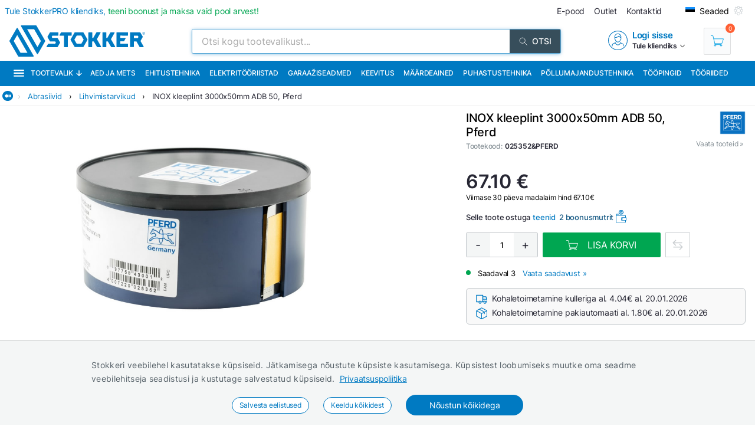

--- FILE ---
content_type: text/html; charset=utf-8
request_url: https://www.stokker.ee/inox-kleeplint-3000x50mm-adb-50-pferd-c-025352-pferd
body_size: 43699
content:
<!DOCTYPE html><html lang="et"><head><meta charSet="utf-8"/><link rel="preconnect" href="https://media.stokker.com"/><link rel="dns-prefetch" href="https://media.stokker.com"/><meta name="google-site-verification" content="SLpYwLTBMKaI-_WJWtV5IOOJ5_EU7eJ2YWchaVlqCx0"/><link rel="canonical" href="https://www.stokker.ee/inox-kleeplint-3000x50mm-adb-50-c-025352-pferd"/><link rel="alternate" hrefLang="en" href="https://www.stokker.com/stainless-steel-adhesive-tape-3000x50-adb-50-inox-c-025352-pferd"/><link rel="alternate" hrefLang="et-EE" href="https://www.stokker.ee/inox-kleeplint-3000x50mm-adb-50-c-025352-pferd"/><link rel="alternate" hrefLang="fi-FI" href="https://www.stokker.fi/inox-teippi-3000x50mm-adb-50-c-025352-pferd"/><link rel="alternate" hrefLang="lt-LT" href="https://www.stokker.lt/juosta-lipni-nerudijancio-plieno-3000x50mm-adb-50-inox-c-025352-pferd"/><link rel="alternate" hrefLang="lv-LV" href="https://www.stokker.lv/nerusejosa-terauda-liplente-3000x50mm-adb-50-inox-c-025352-pferd"/><base href="/" lang="undefined"/><title>INOX kleeplint 3000x50mm ADB 50, Pferd |  
              Stokker - tööriistad, masinad, hooldus</title><link rel="apple-touch-icon" sizes="180x180" href="/fav/apple-touch-icon.png?v=q1gfts456p"/><link rel="icon" type="image/png" sizes="32x32" href="/fav/favicon-32x32.png?v=q1gfts456p"/><link rel="icon" type="image/png" sizes="194x194" href="/fav/favicon-194x194.png?v=q1gfts456p"/><link rel="icon" type="image/png" sizes="192x192" href="/fav/android-chrome-192x192.png?v=q1gfts456p"/><link rel="icon" type="image/png" sizes="16x16" href="/fav/favicon-16x16.png?v=q1gfts456p"/><link rel="manifest" href="/fav/site.webmanifest?v=q1gfts456p"/><link rel="mask-icon" href="/fav/safari-pinned-tab.svg?v=q1gfts456p" color="#007ac2"/><link rel="shortcut icon" href="/fav/favicon.ico?v=q1gfts456p"/><meta name="msapplication-TileColor" content="#2b5797"/><meta name="msapplication-TileImage" content="/fav/mstile-144x144.png?v=q1gfts456p"/><meta name="msapplication-config" content="/fav/browserconfig.xml?v=q1gfts456p"/><meta name="theme-color" content="#ffffff"/><meta http-equiv="X-UA-Compatible" content="IE=edge"/><meta http-equiv="content-type" content="text/html; charset=utf-8"/><meta name="facebook-domain-verification" content="o35qkqcc98np9u6l5j9fcf4np7fa4b"/><meta name="SKYPE_TOOLBAR" content="SKYPE_TOOLBAR_PARSER_COMPATIBLE"/><meta name="format-detection" content="telephone=no"/><meta name="viewport" content="width=device-width, initial-scale=1.0,
            user-scalable=0, initial-scale=1, maximum-scale=5 shrink-to-fit=no"/><meta name="robots" content="INDEX,FOLLOW"/><meta name="keywords" content=""/><meta name="description" content=" "/><meta property="og:title" content="INOX kleeplint 3000x50mm ADB 50, Pferd |  
              Stokker - tööriistad, masinad, hooldus"/><meta property="og:image" content="https://media.stokker.com/prod/thumb/l/025/025352%26PFERD.jpg?v=20260117"/><meta property="og:description" content=" "/><meta property="og:url" content="https://www.stokker.ee/inox-kleeplint-3000x50mm-adb-50-c-025352-pferd"/><meta property="og:type" content="website"/><script type="application/ld+json">{"@context":"http://schema.org","@type":"Product","name":"INOX kleeplint 3000x50mm ADB 50, Pferd","image":"https://media.stokker.com/prod/thumb/m/025/025352%26PFERD.jpg?v=20260117","sku":"025352&PFERD","gtin":"4007220025352","url":"https://www.stokker.ee/inox-kleeplint-3000x50mm-adb-50-c-025352-pferd","google_product_category":499859,"brand":{"@type":"Brand","name":"Pferd","logo":"https://media.stokker.com//img/u/cdf7a46c94b610926f2cb49672186f1a.png"},"offers":{"@type":"Offer","priceCurrency":"EUR","price":"67.10","availability":"https://schema.org/InStock"}}</script><link rel="preload" href="/right-arrow.svg" as="image" fetchpriority="high"/><link rel="preload" href="https://media.stokker.com//img/u/cdf7a46c94b610926f2cb49672186f1a.png" as="image" fetchpriority="high"/><link rel="preload" href="https://media.stokker.com/svg/arrow-forward-outline.svg" as="image" fetchpriority="high"/><link rel="preload" href="/card-icons/truck.svg" as="image" fetchpriority="high"/><link rel="preload" href="/card-icons/package.svg" as="image" fetchpriority="high"/><link rel="preload" href="/card-icons/google-maps.svg" as="image" fetchpriority="high"/><link rel="preload" href="https://media.stokker.com/svg/down-arrow.svg" as="image" fetchpriority="high"/><link rel="preload" href="https://media.stokker.com/gfx/icon-cart-white.svg" as="image" fetchpriority="high"/><link rel="preload" href="https://media.stokker.com/svg/compare.svg" as="image" fetchpriority="high"/><meta name="next-head-count" content="48"/><link data-next-font="" rel="preconnect" href="/" crossorigin="anonymous"/><script id="gcm-default" data-nscript="beforeInteractive">
      window.dataLayer = window.dataLayer || [];
      function gtag(){dataLayer.push(arguments);}
      gtag('consent', 'default', {
              ad_storage: 'denied',
              analytics_storage: 'denied',
              ad_user_data: 'denied',
              ad_personalization: 'denied',
              personalization_storage: 'denied',
              functionality_storage: 'granted',
              security_storage: 'granted',
              wait_for_update: 500
            });
    </script><link rel="preload" href="/_next/static/css/13e80983c9677cf8.css" as="style"/><link rel="stylesheet" href="/_next/static/css/13e80983c9677cf8.css" data-n-g=""/><link rel="preload" href="/_next/static/css/52398d293d950cb2.css" as="style"/><link rel="stylesheet" href="/_next/static/css/52398d293d950cb2.css"/><noscript data-n-css=""></noscript><script defer="" nomodule="" src="/_next/static/chunks/polyfills-c67a75d1b6f99dc8.js"></script><script defer="" src="/_next/static/chunks/9688.30c361aa19eb50d4.js"></script><script defer="" src="/_next/static/chunks/6915-d17764930b29b78f.js"></script><script defer="" src="/_next/static/chunks/1386-0de171bf075795b1.js"></script><script defer="" src="/_next/static/chunks/575.87f6cd7211d7edac.js"></script><script defer="" src="/_next/static/chunks/1433.7f3cf3feadddb779.js"></script><script defer="" src="/_next/static/chunks/1129-c697a7a82079a360.js"></script><script defer="" src="/_next/static/chunks/9679-3f606fa52da01e54.js"></script><script defer="" src="/_next/static/chunks/2887-70ebca9f2319c78f.js"></script><script defer="" src="/_next/static/chunks/4801.4bef8daed94b9fe6.js"></script><script defer="" src="/_next/static/chunks/6228.46cf10e9cb45353f.js"></script><script defer="" src="/_next/static/chunks/8209.ee9a981a57c7041e.js"></script><script defer="" src="/_next/static/chunks/620-d803115570f5f732.js"></script><script defer="" src="/_next/static/chunks/915-d391c6dc5f86243e.js"></script><script defer="" src="/_next/static/chunks/6226.b8ab6dd4e205c1b2.js"></script><script defer="" src="/_next/static/chunks/2878.64bcf76a1738bfa9.js"></script><script src="/_next/static/chunks/webpack-3ad3ad58f9e430be.js" defer=""></script><script src="/_next/static/chunks/framework-a3cbab521d0fa57a.js" defer=""></script><script src="/_next/static/chunks/main-e02d4ee2ebab4c21.js" defer=""></script><script src="/_next/static/chunks/pages/_app-f5f8b9e68815fd49.js" defer=""></script><script src="/_next/static/chunks/7036-a6127704fb0b1ed9.js" defer=""></script><script src="/_next/static/chunks/pages/product/%5Bid%5D-13e584f265ecf485.js" defer=""></script><script src="/_next/static/sGxTCR4KrwQkBq-9X2Dop/_buildManifest.js" defer=""></script><script src="/_next/static/sGxTCR4KrwQkBq-9X2Dop/_ssgManifest.js" defer=""></script><style id="server-side-styles">.wrapper-0-2-1 {
  left: 0;
  width: 100%;
  bottom: 0;
  opacity: 1;
  padding: 16px 24px;
  z-index: 9999;
  position: fixed;
  background: #F4F6F6;
  border-top: 1px solid rgb(0 0 0 / 20%);
  box-sizing: border-box;
  text-align: center;
  transition: all 600ms ease;
}
.fadeOut-0-2-2 {
  opacity: 0;
  transform: translateY(100%);
}
.cookieNotification-0-2-3 {
  width: 100%;
  margin: auto;
  max-width: 970px;
  text-align: left;
  line-height: 1.7;
}
.cookieLabelWrapper-0-2-4 {
  width: 100%;
  margin: auto;
  max-width: 970px;
  line-height: 1.7;
}
.cookieLabel-0-2-5 {
  font-size: 14px;
  font-weight: 400;
  letter-spacing: 0.32px;
}
.privacyPolicyLink-0-2-6 {
  font-size: 14px;
  font-weight: 400;
  margin-left: 8px;
  text-decoration: underline;
}
.cookieButtons-0-2-7 {
  margin: 16px auto auto 0;
  display: flex;
  align-items: center;
  justify-content: center;
}
.cookieSettingsButton-0-2-8 {
  color: #007ac2;
  border: 1px solid;
  cursor: pointer;
  margin: auto 12px;
  display: inline-block;
  padding: 3px 12px;
  font-size: 12px;
  background: #fff;
  border-radius: 30px;
  text-decoration: none;
}
.cookieConfirmButton-0-2-9 {
  color: #fff;
  cursor: pointer;
  margin: auto 12px;
  padding: 6px 40px;
  font-size: 14px;
  background: #007ac2;
  border-radius: 30px;
}
.overlay-0-2-10 {
  top: 0;
  left: 0;
  width: 100%;
  height: 100%;
  display: flex;
  z-index: 10000;
  position: fixed;
  background: rgba(0,0,0,0.5);
  align-items: center;
  justify-content: center;
}
.modal-0-2-11 {
  width: 90%;
  padding: 24px 24px;
  max-width: 600px;
  background: #fff;
  box-shadow: 0 6px 30px rgba(0,0,0,0.2);
  text-align: left;
  border-radius: 8px;
}
.title-0-2-12 {
  margin: 0 0 8px 0;
  font-size: 18px;
}
.intro-0-2-13 {
  color: #566168;
  font-size: 14px;
  font-weight: 400;
  margin-bottom: 16px;
  letter-spacing: 0.32px;
}
.checkboxRow-0-2-14 {
  border: 1px solid #eee;
  display: flex;
  padding: 8px;
  border-radius: 2px;
  margin-bottom: 16px;
  flex-direction: column;
}
.checkboxLabelRow-0-2-15 {
  cursor: pointer;
  display: flex;
  align-items: center;
}
.checkboxInput-0-2-16 {
  width: 16px;
  cursor: pointer;
  height: 16px;
  margin-right: 8px;
}
.checkboxDescription-0-2-17 {
  color: #666;
  font-size: 0.9em;
  margin-top: 5px;
}
.securityRow-0-2-18 {
  border: none;
  display: flex;
  padding: 8px;
  border-radius: 2px;
  margin-bottom: 16px;
  flex-direction: column;
}
.popupButtonRow-0-2-19 {
  gap: 8px;
  display: flex;
  margin-top: 24px;
  justify-content: flex-end;
}
.cancelButton-0-2-20 {
  color: #374E5B;
  border: 1px solid #c2c7cb;
  cursor: pointer;
  padding: 8px 12px;
  background: transparent;
  border-radius: 6px;
}
.saveButton-0-2-21 {
  color: #fff;
  border: none;
  cursor: pointer;
  padding: 8px 14px;
  background: #007ac2;
  border-radius: 6px;
}
.buttonGroup-0-2-22 {
  gap: 8px;
  display: flex;
  margin-top: 24px;
  justify-content: flex-end;
}
.denyAllButton-0-2-23 {
  color: white;
  border: none;
  cursor: pointer;
  padding: 10px 15px;
  border-radius: 6px;
  background-color: #f44336;
}
.saveButtonAlt-0-2-24 {
  color: white;
  border: none;
  cursor: pointer;
  padding: 10px 15px;
  border-radius: 6px;
  background-color: #007bff;
}
.acceptAllButton-0-2-25 {
  color: white;
  border: none;
  cursor: pointer;
  padding: 10px 15px;
  border-radius: 6px;
  background-color: #4CAF50;
}
.cookieChangeButton-0-2-26 {
  left: 10px;
  color: #fff;
  width: 32px;
  border: 1px solid #007ac2;
  bottom: 10px;
  cursor: pointer;
  height: 32px;
  display: flex;
  padding: 4px;
  z-index: 10001;
  position: fixed;
  align-items: center;
  border-radius: 50%;
  justify-content: center;
  background-color: #fff;
}
.layout-0-2-27 {
  max-height: 100dvh;
}
.loadingGear-0-2-28 {
  top: 0%;
  left: 0%;
  width: 100%;
  height: 100%;
  display: flex;
  z-index: 9999;
  position: fixed;
  background: rgba(0,0,0,0.2);
  align-items: center;
  justify-content: center;
}
.b_wrapper-0-2-95 {
  width: 100%;
  height: 34px;
  margin: 0 auto 8px auto;
  display: flex;
  position: relative;
  max-width: 1460px;
  align-items: center;
  border-bottom: 1px solid #e3e3e3;
  justify-content: flex-start;
}
.b_backButton-0-2-96 {
  width: 18px;
  cursor: pointer;
  height: 18px;
  margin-left: 4px;
}
.linksBox-0-2-97 {
  width: calc(100% - 18px);
  height: 100%;
  margin: 0 0 0 auto;
  display: flex;
  padding: 4px 4px 4px 8px;
  overflow-x: auto;
  align-items: center;
  white-space: nowrap;
  justify-content: flex-start;
  scroll-behavior: smooth;
}
.linksBox-0-2-97::-webkit-scrollbar {
  height: 2px;
}
.linksBox-0-2-97::-webkit-scrollbar-thumb {
  background: rgba(0,122,194, 0.5);
  border-radius: 1px;
}
.linksBox-0-2-97::-webkit-scrollbar-track {
  background: rgba(0,0,0, 0);
}
@media screen and (min-width: 660px) and (max-width: 1024px) {
  .linksBox-0-2-97 {
    width: calc(100dvw - 18px);
  }
}
@media screen and (max-width: 660px) {
  .linksBox-0-2-97 {
    width: calc(100dvw - 24px);
  }
}
  .pseudoShadow-0-2-98 {
    top: 0;
    left: 22px;
    width: 24px;
    height: 100%;
    position: absolute;
    background: linear-gradient(to left, rgba(255,255,255, 0) -10%,rgba(255,255,255, 1) 80%);
  }
  .pseudoArrow-0-2-99 {
    margin: auto 12px auto 0px;
    font-size: 13px;
    font-weight: 400;
  }
  .linkFont-0-2-100 {
    color: #007ac2;
    margin: auto 12px auto 0px;
    font-size: 13px;
    font-weight: 400;
  }
  .textFont-0-2-101 {
    color: #262633;
    margin: auto 12px auto 0px;
    font-size: 13px;
    font-weight: 400;
  }
  .priceContainer-0-2-175 {  }
  .priceStokkerProLink-0-2-176 {
    width: fit-content;
    margin: auto auto auto 0px;
    display: block;
  }
@media screen and (max-width: 660px) {
  .priceStokkerProLink-0-2-176 {
    width: 100%;
    margin: auto;
    text-align: center;
  }
}
  .priceStokkerProLinkLabel-0-2-177 {
    color: #B71C1C;
    font-size: 12px;
    font-weight: 500;
  }
  .priceBox-0-2-178 {
    width: 100%;
    display: flex;
  }
@media screen and (max-width: 660px) {
  .priceBox-0-2-178 {
    display: block;
    text-align: center;
  }
}
  .currentPrice-0-2-179 {
    font-size: 24px;
    font-weight: 500;
    white-space: nowrap;
  }
  .currentPriceInteger-0-2-180 {  }
  .regularPriceBox-0-2-181 {
    width: 100%;
    margin: 0 0 16px 0;
    display: flex;
    margin-top: 8px;
  }
@media screen and (min-width: 660px) and (max-width: 1024px) {
  .regularPriceBox-0-2-181 {
    justify-content: center;
  }
}
@media screen and (max-width: 660px) {
  .regularPriceBox-0-2-181 {
    justify-content: center;
  }
}
  .regularPrice-0-2-182 {
    font-size: 12px;
    font-weight: 400;
    white-space: nowrap;
    margin-right: 6px;
  }
  .regularPriceLabel-0-2-183 {
    font-size: 12px;
    font-weight: 400;
    white-space: nowrap;
  }
  .priceBlack-0-2-184 {
    color: #262633;
  }
  .priceRed-0-2-185 {
    color: #B71C1C;
  }
  .smallText-0-2-186 {
    color: #262633;
    font-size: 10px;
  }
  .packagePriceLine-0-2-187 {
    width: 100%;
    display: block;
    margin-top: 8px;
    text-align: left;
  }
@media screen and (max-width: 660px) {
  .packagePriceLine-0-2-187 {
    text-align: center;
  }
}
  .packagePriceNormal-0-2-188 {
    font-size: 13px;
    font-weight: 400;
  }
  .packagePriceRed-0-2-189 {
    color: #B71C1C;
    font-size: 16px;
    font-weight: 600;
  }
  .bonusEarn-0-2-190 {
    width: 100%;
    display: flex;
    margin-top: 16px;
    align-items: center;
    justify-content: flex-start;
  }
@media screen and (max-width: 660px) {
  .bonusEarn-0-2-190 {
    width: fit-content;
    margin: auto;
  }
}
  .bonusEarnLabel-0-2-191 {
    color: #262633;
    font-size: 13px;
    font-weight: 500;
    margin-right: 4px;
  }
  .bonusEarnLink1-0-2-192 {
    color: #007ac2;
    font-size: 13px;
    font-weight: 500;
    margin-right: 6px;
  }
  .bonusEarnLink2-0-2-193 {
    color: #135782;
    display: flex;
    font-size: 13px;
    align-items: center;
    font-weight: 500;
    margin-right: 4px;
    justify-content: center;
  }
  .pocketImage-0-2-194 {
    width: 18px;
    height: auto;
    display: inline-block;
    margin-top: -2px;
    margin-left: 4px;
  }
  .priceContainer-d4-0-2-195 {
    width: 100%;
    margin: 0 0 16px 0;
  }
  .currentPriceInteger-d5-0-2-196 {
    font-size: 32px;
    font-weight: 600;
  }
  .priceContainer-d6-0-2-344 {
    width: 100%;
    margin: 0 0 16px 0;
  }
  .currentPriceInteger-d7-0-2-345 {
    font-size: 32px;
    font-weight: 600;
  }
  .wrapper-0-2-197 {
    width: 100%;
  }
  .basketContainer-0-2-198 {  }
  .quantityBox-0-2-199 {
    width: fit-content;
    border: 1px solid #c2c7cb;
    height: fit-content;
    margin: 0px 8px 0px 0px;
    display: flex;
    align-items: center;
    border-radius: 2px;
    justify-content: center;
  }
  .quantityInput-0-2-200 {
    width: 40px;
    border: none;
    height: 40px;
    font-size: 13px;
    text-align: center;
    font-weight: 500;
    line-height: 40px;
  }
  .quantityInput-0-2-200:focus {
    outline: none;
  }
  .quantityInput-0-2-200::-webkit-outer-spin-button {
    margin: 0;
    -webkit-appearance: none;
  }
  .quantityInput-0-2-200::-webkit-inner-spin-button {
    margin: 0;
    -webkit-appearance: none;
  }
  .addToBasketButton-0-2-201 {
    cursor: pointer;
    height: 42px;
    display: flex;
    min-width: 200px;
    background: #00A651;
    align-items: center;
    margin-right: 8px;
    border-radius: 2px;
    justify-content: center;
  }
  .addToBasketButton-0-2-201:hover {
    background: #028542;
  }
@media screen and (max-width: 660px) {
  .addToBasketButton-0-2-201 {
    margin-right: 0;
  }
}
  .pl_1-0-2-202 {
    padding-left: 16px;
  }
  .pl_2-0-2-203 {
    padding-left: 0;
  }
  .addToBasketButtonLabel-0-2-204 {
    color: #fff;
    font-size: 16px;
    font-weight: 400;
    text-transform: uppercase;
  }
  .notActiveAddButton-0-2-205 {
    width: 200px;
    cursor: pointer;
    height: 42px;
    display: flex;
    background: #566168;
    align-items: center;
    margin-right: 8px;
    border-radius: 2px;
    justify-content: center;
  }
  .notActiveAddButtonGear-0-2-206 {
    width: 20px;
    height: 20px;
    display: flex;
    align-items: center;
    justify-content: center;
  }
  .compareLink-0-2-207 {
    width: 42px;
    border: 1px solid #c9cdd0;
    cursor: pointer;
    filter: brightness(0) saturate(100%) invert(30%) sepia(77%) 
      saturate(1615%) hue-rotate(179deg) brightness(95%) contrast(101%);
    padding: 11px;
    margin-right: 8px;
  }
  .compareButton-0-2-208 {
    width: 42px;
    border: 1px solid #c9cdd0;
    cursor: pointer;
    filter: brightness(0) saturate(100%) invert(90%) sepia(9%) 
      saturate(96%) hue-rotate(163deg) brightness(90%) contrast(94%);
    padding: 11px;
    margin-right: 8px;
  }
  .compareButton-0-2-208:hover {
    filter: brightness(0) saturate(100%) invert(30%) sepia(77%) 
        saturate(1615%) hue-rotate(179deg) brightness(95%) contrast(101%);
  }
  .addToFavButton-0-2-209 {
    width: 42px;
    border: 1px solid #c9cdd0;
    cursor: pointer;
    filter: grayscale(100%);
    padding: 12px;
    margin-right: 6px;
  }
  .addToFavButton-0-2-209:hover {
    filter: grayscale(0%);
    border-color: #007ac2;
  }
  .compareWarning-0-2-210 {
    top: 0;
    left: 0;
    width: 100%;
    height: 40px;
    display: flex;
    z-index: 1100;
    position: fixed;
    background: #febd19;
    align-items: center;
    justify-content: center;
  }
  .orderProductButton-0-2-211 {
    width: 200px;
    cursor: pointer;
    height: 42px;
    display: flex;
    background: #ff6035;
    align-items: center;
    margin-right: 8px;
    border-radius: 2px;
    justify-content: center;
  }
  .orderProductButton-0-2-211:hover {
    background: #ef4f24;
  }
  .orderProductButtonGreen-0-2-212 {
    width: 200px;
    cursor: pointer;
    height: 42px;
    display: flex;
    background: #00A651;
    align-items: center;
    margin-right: 8px;
    border-radius: 2px;
    justify-content: center;
  }
  .orderProductButtonGreen-0-2-212:hover {
    background: #04a150;
  }
  .askOfferButton-0-2-213 {
    color: #fff;
    border: 1px solid #00A651;
    cursor: pointer;
    display: flex;
    padding: 10px 16px;
    background: #00A651;
    align-items: center;
    margin-right: 12px;
    border-radius: 2px;
    text-transform: uppercase;
    justify-content: center;
  }
@media screen and (min-width: 660px) and (max-width: 1024px) {
  .askOfferButton-0-2-213 {
    height: 42px;
  }
}
@media screen and (max-width: 660px) {
  .askOfferButton-0-2-213 {
    height: 42px;
    margin-right: 0;
  }
}
  .askOfferButtonBlue-0-2-214 {
    color: #007ac2;
    border: 1px solid #007ac2;
    cursor: pointer;
    display: flex;
    padding: 0 16px;
    align-items: center;
    margin-right: 6px;
    justify-content: center;
  }
  .qButton-0-2-215 {
    color: #262633;
    width: 40px;
    cursor: pointer;
    height: 40px;
    font-size: 20px;
    background: #F4F6F6;
    text-align: center;
    line-height: 40px;
  }
  .qButton-0-2-215:hover {
    background: #c2c7cb;
  }
  .basketContainer-d1-0-2-216 {
    width: 100%;
    margin: 0px 0px 16px 0px;
    display: flex;
    align-items: center;
  }
@media screen and (min-width: 660px) and (max-width: 1024px) {
  .basketContainer-d1-0-2-216 {
    justify-content: center;
  }
}
@media screen and (max-width: 660px) {
  .basketContainer-d1-0-2-216 {
    justify-content: center;
  }
}
  .basketContainer-d4-0-2-346 {
    width: 100%;
    margin: 0px 0px 16px 0px;
    display: flex;
    align-items: center;
  }
@media screen and (min-width: 660px) and (max-width: 1024px) {
  .basketContainer-d4-0-2-346 {
    justify-content: center;
  }
}
@media screen and (max-width: 660px) {
  .basketContainer-d4-0-2-346 {
    justify-content: center;
  }
}
  .layout_1-0-2-331 {
    left: 0;
    right: 0;
    width: 100%;
    bottom: 0;
    height: 108px;
    opacity: 1;
    padding: 0;
    z-index: 999;
    position: fixed;
    background: #fff;
    box-shadow: 0px 0px 10px rgba(0,0,0, .1);
    transition: all 1s;
    padding-top: 4px;
    padding-bottom: 4px;
  }
@media screen and (min-width: 660px) and (max-width: 1024px) {
  .layout_1-0-2-331 {
    height: fit-content;
    padding: 0px 16px;
  }
}
@media screen and (max-width: 660px) {
  .layout_1-0-2-331 {
    height: fit-content;
    padding: 0px 16px;
  }
}
  .layout_2-0-2-332 {
    left: 0;
    right: 0;
    width: 100%;
    bottom: 0;
    height: 0px;
    opacity: 0;
    padding: 0;
    z-index: 999;
    position: fixed;
    background: #fff;
    box-shadow: none;
    transition: all 1s;
    padding-top: 0;
    padding-bottom: 0;
  }
@media screen and (min-width: 660px) and (max-width: 1024px) {
  .layout_2-0-2-332 {
    height: fit-content;
    padding: 0px 16px;
  }
}
@media screen and (max-width: 660px) {
  .layout_2-0-2-332 {
    height: fit-content;
    padding: 0px 16px;
  }
}
  .wrapper-0-2-333 {
    width: 100%;
    margin: auto;
    display: flex;
    position: relative;
    max-width: 1100px;
    align-items: flex-start;
    flex-direction: row;
    justify-content: space-between;
  }
  .imageBox-0-2-334 {
    width: 100px;
    height: 100px;
    overflow: hidden;
    position: relative;
    border-radius: 8px;
  }
  .imageBoxMobile-0-2-335 {
    width: 50px;
    height: 50px;
    overflow: hidden;
    position: relative;
    min-width: 50px;
    border-radius: 8px;
  }
  .infoBox-0-2-336 {
    padding: 0px 16px;
  }
  .productName-0-2-337 {
    width: 40ch;
    margin: 0px 0px 8px 0px;
    overflow: hidden;
    font-size: 20px;
    font-weight: 500;
    white-space: nowrap;
    text-overflow: ellipsis;
  }
  .productNameMobile-0-2-338 {
    margin: 0px 4px 8px 4px;
    font-size: 12px;
    text-align: center;
    font-weight: 500;
  }
  .buttonBox-0-2-339 {
    width: auto;
    margin: 0 auto 0 8px;
    padding: 0;
    position: relative;
  }
@media screen and (max-width: 660px) {
  .buttonBox-0-2-339 {
    width: 100%;
    padding: 24px 0px 24px 0px;
  }
}
  .buttonBlockWrapper-0-2-340 {
    width: 100%;
    height: 126px;
    display: flex;
    align-items: center;
    justify-content: flex-start;
  }
@media screen and (min-width: 660px) and (max-width: 1024px) {
  .buttonBlockWrapper-0-2-340 {
    height: 108px;
  }
}
@media screen and (max-width: 660px) {
  .buttonBlockWrapper-0-2-340 {
    height: fit-content;
  }
}
  .arrow-0-2-341 {
    top: -15px;
    left: calc(50% - 10px);
    width: 30px;
    height: 30px;
    display: flex;
    z-index: 999;
    position: absolute;
    transform: rotate(180deg);
    background: #eee;
    box-shadow: 0px 0px 10px rgba(0,0,0, .1);
    align-items: center;
    border-radius: 50%;
    justify-content: center;
  }
  .footerHelper-0-2-342 {
    width: 100%;
    height: 108px;
    transition: all 1s;
  }
@media screen and (min-width: 660px) and (max-width: 1024px) {
  .footerHelper-0-2-342 {
    height: 100px;
  }
}
@media screen and (max-width: 660px) {
  .footerHelper-0-2-342 {
    height: 158px;
  }
}
  .mobileInfoBox-0-2-343 {
    width: 100%;
    display: flex;
    align-items: center;
    margin-bottom: 8px;
    justify-content: space-between;
  }
  .emailSendForm-0-2-312 {
    margin:  1rem auto;
  }
@media screen and (max-width: 660px) {
  .emailSendForm-0-2-312 {
    width: 100%;
  }
}
  .sendFormBox-0-2-313 {
    width: 100%;
    display: flex;
    align-items: center;
    justify-content: center;
  }
  .sendFormInputBoxTopLeft-0-2-314 {
    width: 50%;
    margin: 4px 6px 4px 0;
  }
  .sendFormInputBoxTopRight-0-2-315 {
    width: 50%;
    margin: 4px 0 4px 6px;
  }
  .sendFormInputBottomTopLeft-0-2-316 {
    width: 70%;
    margin: 4px 6px 4px 0;
  }
  .sendFormInput-0-2-317 {
    width: 100%;
    border: 1px solid #d3d3d3;
    padding: 6px 6px 6px 8px;
    box-sizing: border-box;
  }
  .sendFormInput-0-2-317:focus {
    outline: none;
  }
  .sendFormInput-0-2-317::placeholder {
    color: #a3aaaf;
  }
  .sendFormInput-0-2-317::-ms-input-placeholder {
    color: #a3aaaf;
  }
  .borderRed-0-2-318 {
    border: 1px solid #ff6035 !important;
  }
  .normalBorder-0-2-319 {
    border: 1px solid #d3d3d3 !important;
  }
  .sendFormButton-0-2-320 {
    width: 30%;
    cursor: pointer;
    margin: 4px 0 4px 6px;
    display: flex;
    padding: 6px 6px 6px 6px;
    background: #00A651;
    align-items: center;
    border-radius: 2px;
    justify-content: center;
  }
  .sendFormButtonLabel-0-2-321 {
    color: #fff;
    display: block;
    font-size: 14px;
    font-weight: 500;
    text-transform: uppercase;
  }
  .privacyPolicyBox-0-2-322 {
    width: 100%;
    display: flex;
    align-items: center;
    justify-content: flex-start;
  }
  .privacyPolicyInput-0-2-323 {
    margin-right: 6px;
  }
  .privacyPolicyButton-0-2-324 {
    cursor: pointer;
    font-size: 11px;
    font-weight: 400;
  }
  .footerLogoLink-0-2-325 {
    display: block;
    margin-bottom: 32px;
  }
  .conditionsWrapper-0-2-326 {
    width: 60%;
    height: 90vh;
    padding: 32px;
    overflow: auto;
    position: relative;
    background: #fff;
  }
  .conditionsWrapper-0-2-326::-webkit-scrollbar {
    width: 5px;
    height: 5px;
  }
  .conditionsWrapper-0-2-326::-webkit-scrollbar-track {
    width: 12px;
    background: #eee;
    box-shadow: inset 0 0 5px grey;
    border-radius: 3px;
  }
  .conditionsWrapper-0-2-326::-webkit-scrollbar-thumb {
    background: #aaa;
    border-radius: 3px;
  }
  .conditionsWrapper-0-2-326::-webkit-scrollbar-thumb:hover {
    background: #888;
  }
  .conditionsCloseButton-0-2-327 {
    top: 16px;
    right: 16px;
    width: 18px;
    cursor: pointer;
    height: 18px;
    z-index: 999;
    position: absolute;
  }
  .errorText-0-2-328 {
    color: #ff6035;
    margin: 6px 0;
    font-size: 14px;
    font-weight: 500;
  }
  .successText-0-2-329 {
    color: #00A651;
    margin: 6px 0;
    font-size: 14px;
    font-weight: 500;
  }
  .gray-0-2-330 {
    cursor: not-allowed;
    background: #566168;
  }
  .footer-0-2-292 {
    width: 100%;
    padding: 0 32px;
    background-color: #F4F6F6;
  }
@media screen and (min-width: 660px) and (max-width: 1024px) {
  .footer-0-2-292 {
    padding: 0;
  }
}
@media screen and (max-width: 660px) {
  .footer-0-2-292 {
    padding: 0;
  }
}
  .layout-0-2-293 {
    width: 100%;
    margin: auto;
    display: flex;
    padding: 64px 0;
    max-width: 1460px;
    justify-content: space-around;
  }
@media screen and (min-width: 660px) and (max-width: 1024px) {
  .layout-0-2-293 {
    padding: 32px 0;
    flex-direction: column;
  }
}
@media screen and (max-width: 660px) {
  .layout-0-2-293 {
    padding: 32px 0;
    flex-direction: column;
  }
}
  .linksWrapper-0-2-294 {
    width: 30%;
    display: flex;
    align-items: flex-start;
    flex-direction: column;
    justify-content: flex-start;
  }
@media screen and (min-width: 660px) and (max-width: 1024px) {
  .linksWrapper-0-2-294 {
    width: 50%;
    padding: 0 32px 32px 32px;
  }
}
@media screen and (max-width: 660px) {
  .linksWrapper-0-2-294 {
    width: 100%;
    padding: 0 16px 32px 16px;
  }
}
  .linksTitle-0-2-295 {
    color: #007ac2;
    margin: 0 0 24px 0;
    font-size: 14px;
    font-weight: 600;
    text-transform: uppercase;
  }
  .link-0-2-296 {
    color: #3d4950;
    margin: 0 0 8px 0;
    display: block;
    font-size: 14px;
    font-weight: 500;
  }
  .partnerLogos-0-2-297 {
    width: 100%;
    margin: auto auto 0 auto;
    display: flex;
    align-items: center;
    justify-content: flex-start;
  }
@media screen and (min-width: 660px) and (max-width: 1024px) {
  .partnerLogos-0-2-297 {
    width: 100%;
    margin: 16px 0 0 0;
  }
}
@media screen and (max-width: 660px) {
  .partnerLogos-0-2-297 {
    width: 100%;
    margin: 16px 0 0 0;
  }
}
  .partnerLink-0-2-298 {
    width: 40%;
  }
  .partnerLogo-0-2-299 {
    width: 90%;
    height: auto;
  }
  .contactInfoWrapper-0-2-300 {
    width: 50%;
    display: flex;
    padding: 0 0 0 64px;
    align-items: flex-start;
    flex-direction: column;
    justify-content: flex-start;
  }
@media screen and (min-width: 660px) and (max-width: 1024px) {
  .contactInfoWrapper-0-2-300 {
    width: 80%;
    padding: 0 32px 16px 32px;
  }
}
@media screen and (max-width: 660px) {
  .contactInfoWrapper-0-2-300 {
    width: 100%;
    padding: 0 16px 16px 16px;
  }
}
  .companyLogo-0-2-301 {
    width: 50%;
    height: auto;
  }
  .infoText-0-2-302 {
    color: #3d4950;
    font-size: 14px;
  }
  .contactIcon-0-2-303 {
    filter: brightness(0) saturate(100%) invert(61%) sepia(8%)
      saturate(344%) hue-rotate(159deg) brightness(92%) contrast(89%);
  }
  .contactBox-0-2-304 {
    margin: 4px 0;
    display: flex;
    align-items: center;
    justify-content: center;
  }
  .contactLink-0-2-305 {
    color: #3d4950;
    margin: 0 0 0 16px;
    font-size: 14px;
    font-weight: 600;
  }
  .contactText-0-2-306 {
    color: #3d4950;
    margin: 0 0 0 16px;
    font-size: 14px;
  }
  .blue-0-2-307 {
    color: #007ac2;
  }
  .black-0-2-308 {
    color: #3d4950;
  }
  .socialLogo-0-2-309 {
    filter: grayscale(100%);
    margin: 0 16px 0 0;
    opacity: 0.3;
  }
  .socialLogo-0-2-309:hover {
    filter: none;
    opacity: 1;
  }
  .underline-0-2-310 {
    width: calc(100% + 64px);
    margin: 0 -32px 0 -32px;
    display: flex;
    position: relative;
    background: #566168;
    align-items: center;
    justify-content: center;
  }
@media screen and (min-width: 660px) and (max-width: 1024px) {
  .underline-0-2-310 {
    width: 100%;
    margin: 0;
    padding: 0 8px;
    justify-content: center;
  }
}
@media screen and (max-width: 660px) {
  .underline-0-2-310 {
    width: 100%;
    margin: 0;
    padding: 0 8px;
    justify-content: space-between;
  }
}
  .underlineText-0-2-311 {
    color: #c2c7cb;
    margin: 8px 0;
    font-size: 14px;
    font-weight: 500;
  }
  .layout-0-2-30 {
    width: 100%;
    margin: auto;
    display: flex;
    padding: 8px;
    max-width: 1580px;
    align-items: center;
    justify-content: space-between;
  }
  .navigate_wrapper-0-2-31 {
    margin: 0 -24px 0 auto;
    display: flex;
    align-items: center;
    justify-content: center;
  }
  .link_wrapper-0-2-32 {
    width: fit-content;
    margin: 0 24px;
  }
  .topText-0-2-33 {
    color: #262633;
    font-size: 14px;
  }
  .topText-0-2-33 span {
    color: #00A651;
  }
  .shine-0-2-34 {
    display: block;
    animation: 3.5s shine linear infinite;
    background: linear-gradient(110deg, #ececec 8%, #f5f5f5 18%, #ececec 33%);
    border-radius: 5px;
    background-size: 300% 100%;
  }
  .skeleton-0-2-35 {
    width: 500px;
    height: 18px;
  }
  .skeletonLinks-0-2-36 {
    width: 345px;
    height: 20px;
  }
  .skeletonButton-0-2-37 {
    width: 100px;
    height: 20px;
  }
  .compareLink-0-2-38 {
    width: 14px;
    height: 14px;
    margin: auto 16px auto auto;
    display: flex;
    align-items: center;
    justify-content: center;
  }
  .compareLink-0-2-38 span {
    color: #007ac2;
    margin: auto auto auto 4px;
    display: block;
    font-size: 12px;
    font-weight: 500;
  }
  .phoneImage-0-2-39 {
    width: 16px;
    height: 16px;
    display: inline-block;
    margin-right: 4px;
    vertical-align: middle;
  }
  .topLink-0-2-40 {
    margin-right: 16px;
  }
  .topLinkLabel-0-2-41 {
    color: #262633;
    font-size: 14px;
  }
  .topLinkLabel-0-2-41:active {
    color: rgba(38, 38, 51, .8);
  }
  .settingsButtonWrapper-0-2-42 {
    display: flex;
    align-items: flex-end;
    justify-content: center;
  }
  .customIcon-0-2-43 {
    margin-right: 16px;
  }
  .layout-0-2-44 {
    width: 100%;
    margin: 6px auto;
    display: flex;
    max-width: 1460px;
    align-items: center;
    justify-content: space-between;
  }
  .search-0-2-45 {
    width: 50%;
    max-width: 800px;
  }
  .img-0-2-46 {
    margin: 0;
    display: block;
    padding: 0;
  }
  .rightBlock-0-2-47 {
    width: fit-content;
    display: flex;
    align-items: center;
    justify-content: space-between;
  }
  .account-0-2-48 {
    margin-right: 32px;
  }
  .layout-0-2-49 {
    left: -16px;
    width: calc(100% + 32px);
    z-index: 997;
    position: relative;
    background: #007ac2;
    padding-left: 16px;
  }
  .layoutCommon-0-2-50 {
    margin: auto;
    display: flex;
    max-width: 1460px;
    align-items: stretch;
    justify-content: left;
  }
  .nav_layout-0-2-51 {
    top: 100%;
    left: 50%;
    padding: 16px;
    z-index: 999;
    position: absolute;
    transform: translate(-50%);
    background: #fff;
    box-shadow: 0px 5px 10px rgb(0 0 0 / 50%);
  }
  .nav_layout_1-0-2-52 {
    top: 100%;
    padding: 8px 16px;
    z-index: 999;
    position: absolute;
    max-width: 800px;
    background: #fff;
    box-shadow: 0px 5px 10px rgb(0 0 0 / 50%);
  }
  .nav_wrapper_1-0-2-53 {
    display: flex;
    justify-content: space-between;
  }
  .nav_wrapper_2-0-2-54 {
    display: flex;
  }
  .nav_wrapper_3-0-2-55 {
    margin-right: 40px;
  }
  .nav_banners-0-2-56 {
    width: 280px;
    margin: 16px auto auto auto;
    display: flex;
    flex-direction: column;
  }
  .banner_img-0-2-57 {
    height: inherit;
  }
  .brands-0-2-58 {
    width: 100%;
    margin: 24px auto auto auto;
    display: flex;
    flex-wrap: wrap;
    max-width: 1460px;
    align-content: center;
    justify-content: center;
  }
  .links_v1-0-2-59 {
    margin: auto auto 8px auto;
  }
  .links_v2-0-2-60 {
    margin: auto auto 0 0;
  }
  .allCategories-0-2-61 {
    cursor: pointer;
    height: 43px;
    display: flex;
    padding: 0 6px;
    position: relative;
    background: #135782;
    align-items: center;
    border-bottom: 2px solid transparent;
    justify-content: center;
  }
  .allCategories-0-2-61:hover {
    border-bottom: 2px solid#fff;
  }
  .allCategoriesTitle-0-2-62 {
    color: #fff;
    font-size: 12px;
    font-weight: 500;
    text-transform: uppercase;
  }
  .categoriesList-0-2-63 {
    gap: 0px;
    margin: 0;
    padding: 0;
    min-width: 700px;
    list-style: none;
    column-count: 2;
    list-style-type: none;
    list-style-position: inside;
  }
  .listItem-0-2-64 {
    width: calc(100% - 10px);
    box-sizing: border-box;
  }
  .listItem-0-2-64:hover {
    color: #007ac2;
    background: rgb(0 122 194 / 8%);
  }
  .listItemActive-0-2-65 {
    color: #007ac2;
    background: rgb(0 122 194 / 8%);
  }
  .categoriesLink-0-2-66 {
    margin-left: 10px;
  }
  .shadow_v1-0-2-67 {
    top: 0;
    left: 0;
    width: 100%;
    height: 100%;
    z-index: 989;
    position: fixed;
    background: rgba(0,0,0, .3);
  }
  .imgBanners-0-2-68 {
    width: 100%;
    height: auto;
  }
  .layoutNews-0-2-69 {
    margin: auto;
    display: flex;
    max-width: 1460px;
    align-items: end;
    justify-content: space-between;
  }
  .nTitle-0-2-70 {
    margin: 12px 0 4px 0;
    font-size: 20px;
    font-weight: 400;
  }
  .nTitleLink-0-2-71 {
    color: #fff;
  }
  .nText-0-2-72 {
    color: #e0e0e0;
    margin: 4px 0 12px 0;
    font-size: 14px;
    font-weight: 300;
  }
  .nSearchBox-0-2-73 {
    display: flex;
    align-items: center;
    margin-right: 16px;
    margin-bottom: 12px;
    justify-content: center;
  }
  .categoryTitle-0-2-74 {
    font-size: 14px;
    margin-left: 2px;
    letter-spacing: 0.15px;
  }
  .financeSubTitle-0-2-75 {
    color: #fff;
    font-size: 14px;
    font-weight: 300;
  }
  .financeTitleBox-0-2-76 {
    margin: auto;
    padding: 20px 0;
    position: relative;
    max-width: 1460px;
  }
  .financeTitle-0-2-77 {
    color: #fff;
    display: block;
    font-size: 24px;
    font-weight: 500;
  }
  .socialBox-0-2-78 {
    top: 10px;
    right: 20px;
    display: flex;
    position: absolute;
    align-items: center;
    justify-content: center;
  }
  .socialLink-0-2-79 {
    width: 30px;
    margin: 0 5px;
  }
  .link_v5-0-2-80 {
    color: #262633;
    width: 100%;
    display: block;
    padding: 4px 8px;
    font-size: 14px;
    font-weight: 400;
  }
  .link_v5-0-2-80:hover {
    color: #007ac2;
    background: rgb(0 122 194 / 8%);
  }
  .skeleton-0-2-81 {
    width: 100%;
    height: 43px;
    display: block;
    animation: 3.5s shine linear infinite;
    background: linear-gradient(110deg, #ececec 8%, #f5f5f5 18%, #ececec 33%);
    background-size: 300% 100%;
  }
  .navbarLinkButton-0-2-82 {
    color: #fff;
    width: fit-content;
    display: flex;
    padding: 13px 8px;
    font-size: 12px;
    align-items: center;
    font-weight: 500;
    white-space: nowrap;
    border-bottom: 2px solid#007ac2;
    text-transform: uppercase;
    justify-content: center;
  }
  .navbarLinkButton-0-2-82:hover {
    background: #0066A6;
    border-bottom: 2px solid#fff;
  }
  .navbarLinkButton_1-0-2-83 {
    color: #fff;
    width: fit-content;
    display: flex;
    padding: 13px 8px;
    font-size: 12px;
    align-items: center;
    font-weight: 500;
    white-space: nowrap;
    border-bottom: 2px solid #374e5b;
    text-transform: uppercase;
    justify-content: center;
  }
  .navbarLinkButton_1-0-2-83:hover {
    background: #374e5b;
    border-bottom: 2px solid#fff;
  }
  .brandImage-0-2-84 {
    width: auto;
    height: auto;
    display: block;
    max-width: 100%;
    max-height: 80px;
  }
  .brandLink-0-2-85 {
    flex: 0 0 16%;
    display: flex;
    padding: 24px;
    flex-wrap: wrap;
    align-content: center;
    justify-content: center;
  }
@media screen and (min-width: 660px) and (max-width: 1024px) {
  .brandLink-0-2-85 {
    flex: 0 0 30%;
    width: 100%;
    padding: 30px;
  }
}
@media screen and (max-width: 660px) {
  .brandLink-0-2-85 {
    flex: 0 0 30%;
    width: 100%;
    padding: 10px;
  }
}
  .headerBox-0-2-86 {
    width: 100%;
    margin: auto;
    padding: 8px;
    max-width: 1460px;
  }
  .headerTitle-0-2-87 {
    color: #fff;
    margin: 12px auto 6px 0;
    font-size: 22px;
    font-weight: 500;
  }
  .headerSubText-0-2-88 {
    color: #fff;
    margin: 0 auto 6px 0;
    font-size: 14px;
  }
  .header-0-2-29 {
    padding: 0 16px;
  }
  .wrapper-0-2-144 {
    top: 100%;
    z-index: 998;
    overflow: hidden;
    position: absolute;
    background: #fff;
    box-shadow: 0 12px 30px 7px rgba(86,97,104,0.1);
    transition: 1s;
    border-radius: 4px;
    backface-visibility: hidden;
  }
@media screen and (min-width: 660px) and (max-width: 1024px) {
  .wrapper-0-2-144 {
    z-index: 1100;
  }
}
@media screen and (max-width: 660px) {
  .wrapper-0-2-144 {
    width: 100%;
    z-index: 1100;
  }
}
  .headerWrapper-0-2-145 {
    width: 100%;
    display: flex;
    padding: 24px 32px;
    background: #007ac2;
    align-items: center;
    justify-content: space-between;
  }
@media screen and (max-width: 660px) {
  .headerWrapper-0-2-145 {
    padding: 24px 16px;
  }
}
  .closeButton-0-2-146 {
    cursor: pointer;
    filter: brightness(0) saturate(100%) invert(100%) sepia(0%)
     saturate(28%) hue-rotate(61deg) brightness(108%) contrast(108%);
    display: flex;
    align-items: center;
    justify-content: center;
  }
  .closeButton-0-2-146:hover {
    filter: brightness(0) saturate(100%) invert(98%) sepia(31%)
       saturate(61%) hue-rotate(255deg) brightness(110%) contrast(78%);
  }
  .closeButtonLabel-0-2-147 {
    font-size: 13px;
    font-weight: 600;
    margin-left: 6px;
  }
  .closeButtonImage-0-2-148 {
    width: 8px;
    height: 8px;
    transform: rotate(180deg);
  }
  .titleBox-0-2-149 {
    display: block;
  }
  .titleLabel-0-2-150 {
    color: #fff;
  }
  .wrapper-0-2-136 {
    width: 75%;
    position: relative;
    min-height: 65px;
    margin-bottom: 8px;
  }
@media screen and (max-width: 660px) {
  .wrapper-0-2-136 {
    width: 100%;
  }
}
  .titleLabel-0-2-137 {
    margin: 0;
    font-size: 20px;
    font-weight: 500;
  }
@media screen and (min-width: 660px) and (max-width: 1024px) {
  .titleLabel-0-2-137 {
    display: block;
    text-align: center;
  }
}
@media screen and (max-width: 660px) {
  .titleLabel-0-2-137 {
    width: 100%;
    text-align: center;
  }
}
  .titleAddInfo-0-2-138 {
    display: flex;
  }
@media screen and (min-width: 660px) and (max-width: 1024px) {
  .titleAddInfo-0-2-138 {
    display: block;
    text-align: center;
  }
}
@media screen and (max-width: 660px) {
  .titleAddInfo-0-2-138 {
    display: block;
    text-align: center;
  }
}
  .titleLabelWrapper-0-2-139 {
    display: block;
  }
  .addInfoLabel-0-2-140 {
    color: #879197;
    font-size: 12px;
    font-weight: 500;
    margin-right: 4px;
  }
  .addInfoValueBold-0-2-141 {
    color: #262633;
    font-size: 12px;
    font-weight: 600;
    margin-right: 8px;
  }
  .lastOrderedLabel-0-2-142 {
    margin: 3px 6px 3px 16px;
    display: inline-block;
    font-size: 13px;
    font-weight: 400;
  }
  .lastOrderedLabelValue-0-2-143 {
    display: inline-block;
    font-size: 13px;
    font-weight: 500;
  }
  .wrapper-0-2-217 {
    width: 100%;
  }
  .availabilityInfoBox-0-2-218 {
    width: 100%;
    display: flex;
    align-items: center;
    justify-content: flex-start;
  }
@media screen and (min-width: 660px) and (max-width: 1024px) {
  .availabilityInfoBox-0-2-218 {
    justify-content: center;
  }
}
@media screen and (max-width: 660px) {
  .availabilityInfoBox-0-2-218 {
    width: 92%;
    margin: auto;
    justify-content: center;
  }
}
  .availabilityDot-0-2-219 {
    width: 4px;
    height: 4px;
    padding: 4px;
    margin-right: 12px;
    border-radius: 50%;
  }
  .orange-0-2-220 {
    background: #ff6035;
  }
  .green-0-2-221 {
    background: #00A651;
  }
  .greenCircle-0-2-222 {
    border: 2px solid #00A651;
    padding: 2px;
    background: #fff;
  }
  .velvetCircle-0-2-223 {
    border: 2px solid #6c09c2;
    padding: 2px;
    background: #fff;
  }
  .productCode-0-2-224 {
    display: block;
    font-size: 12px;
    margin-right: 16px;
  }
  .availabilityABC-0-2-225 {
    color: #879197;
    display: block;
    font-size: 13px;
    margin-right: 12px;
  }
  .availability-0-2-226 {
    display: block;
  }
  .availabilityStatus-0-2-227 {
    font-size: 13px;
    font-weight: 400;
  }
  .availabilityButton-0-2-228 {
    cursor: pointer;
  }
  .availabilityButtonLabel-0-2-229 {
    color: #007ac2;
    font-size: 13px;
    font-weight: 400;
    margin-left: 12px;
  }
  .sendEmailLink-0-2-230 {
    color: #007ac2;
    font-size: 13px;
    font-weight: 400;
    margin-left: 12px;
    text-decoration: none;
  }
  .availLabel-0-2-231 {
    flex: 1;
    color: #262633;
    display: block;
    font-size: 12px;
    text-align: right;
    margin-right: 0;
  }
@media screen and (max-width: 660px) {
  .availLabel-0-2-231 {
    text-align: center;
  }
}
  .wrapper-0-2-161 {
    width: 100%;
    margin: 16px 0;
  }
@media screen and (max-width: 660px) {
  .wrapper-0-2-161 {
    width: fit-content;
    margin: 16px auto;
    text-align: center;
  }
}
  .modelsInfo-0-2-162 {
    width: 100%;
    position: relative;
    margin-bottom: 10px;
  }
  .modelsInfoLabel-0-2-163 {
    color: #879197;
    font-size: 13px;
    font-weight: 400;
  }
  .modelsInfoLinks-0-2-164 {
    display: flex;
    flex-wrap: wrap;
    align-items: center;
    justify-content: flex-start;
  }
@media screen and (max-width: 660px) {
  .modelsInfoLinks-0-2-164 {
    justify-content: center;
  }
}
  .modelInfoLink-0-2-165 {
    border: 1px solid #e3e3e3;
    margin: 6px 6px 0 0;
    padding: 4px 12px;
    position: relative;
    border-radius: 2px;
  }
  .modelInfoLink-0-2-165:hover {
    color: #fff;
    background: #007ac2;
  }
  .modelInfoLinkActive-0-2-166 {
    color: #fff;
    background: #007ac2;
  }
  .modelInfoLinkNotActive-0-2-167 {
    color: #262633;
    background: #fff;
  }
  .modelInfoLabel-0-2-168 {
    font-size: 12px;
    font-weight: 400;
  }
  .modelInfoDot-0-2-169 {
    right: 2px;
    width: 6px;
    bottom: 2px;
    height: 6px;
    position: absolute;
    border-radius: 50%;
  }
  .modelInfoDotGreen-0-2-170 {
    background: #00A651;
  }
  .modelInfoDotRed-0-2-171 {
    background: #ff6035;
  }
  .infoAppLink-0-2-172 {
    color: #007ac2;
    cursor: pointer;
    font-size: 13px;
    font-weight: 400;
    margin-left: 0;
  }
  .greenCircle-0-2-173 {
    border: 2px solid #00A651;
    background: #fff;
  }
  .velvetCircle-0-2-174 {
    border: 2px solid #6c09c2;
    background: #fff;
  }
  .wrapper-0-2-151 {
    width: 100%;
    margin: 8px 0;
  }
@media screen and (max-width: 660px) {
  .wrapper-0-2-151 {
    width: fit-content;
    margin: 16px auto;
    text-align: center;
  }
}
  .variationsInfo-0-2-152 {
    width: 100%;
    display: flex;
    flex-wrap: wrap;
    align-items: center;
    justify-content: flex-start;
  }
  .variationsInfoLink-0-2-153 {
    width: 60px;
    margin: 4px 6px 4px 0;
    padding: 2px;
    position: relative;
    border-radius: 2px;
  }
  .variationsInfoLinkActive-0-2-154 {
    border: 1px solid #007ac2;
  }
  .variationsInfoLinkNotActive-0-2-155 {
    border: none;
  }
  .modelInfoDot-0-2-156 {
    right: 2px;
    width: 6px;
    bottom: 2px;
    height: 6px;
    position: absolute;
    border-radius: 50%;
  }
  .modelInfoDotGreen-0-2-157 {
    background: #00A651;
  }
  .modelInfoDotRed-0-2-158 {
    background: #ff6035;
  }
  .greenCircle-0-2-159 {
    border: 2px solid #00A651;
    background: #fff;
  }
  .velvetCircle-0-2-160 {
    border: 2px solid #6c09c2;
    background: #fff;
  }
  .wrapper-0-2-121 {
    width: 100%;
    margin: 0 auto 0 auto;
    position: relative;
    max-width: calc(1460 /2);
  }
@media screen and (max-width: 660px) {
  .wrapper-0-2-121 {
    padding-left: 0;
  }
}
  .brandLogoBox-0-2-122 {
    top: 0;
    right: 0;
    width: 20%;
    display: block;
    z-index: 998;
    position: absolute;
    text-align: right;
  }
  .brandLogoBox-0-2-122 img {
    width: auto!important;
    display: inline!important;
    max-width: 100%;
    max-height: 100px;
  }
  .brandLogoBoxLabelBox-0-2-123 {
    display: flex;
    margin-top: 4px;
    align-items: center;
    justify-content: flex-end;
  }
  .brandLogoBoxLabel-0-2-124 {
    color: #879197;
    display: block;
    font-size: 12px;
    font-weight: 400;
    margin-right: 4px;
  }
  .arrowImage-0-2-125 {
    width: 8px;
    filter: brightness(0) saturate(100%) invert(59%) sepia(20%)
     saturate(138%) hue-rotate(159deg) brightness(92%) contrast(95%);
    height: 8px;
  }
  .arrowImage-0-2-125 img {
    width: 8px;
    height: 8px;
    display: block!important;
  }
  .priceTags-0-2-126 {
    width: 100%;
    margin: 16px 0 0 0;
    display: flex;
    align-items: center;
    justify-content: flex-start;
  }
  .priceTagsLabel-0-2-127 {
    color: #262633;
    display: block;
    font-size: 12px;
    font-weight: 500;
    margin-right: 16px;
  }
  .priceTagButton-0-2-128 {
    color: #262633;
    cursor: pointer;
    margin: 0 6px;
    font-size: 14px;
    font-weight: 500;
  }
  .priceTagButton-0-2-128:hover {
    color: #007ac2;
  }
  .disableGrouping-0-2-129 {
    width: 100%;
    display: flex;
    margin-top: 16px;
    align-items: center;
    justify-content: flex-start;
  }
  .button-0-2-130 {
    color: #007ac2;
    border: 1px solid #007ac2;
    cursor: pointer;
    margin: 1px 2px 1px 0;
    padding: 2px 4px;
    font-size: 10px;
    background: #fff;
    text-align: right;
    font-weight: 500;
    border-radius: 4px;
    text-transform: uppercase;
  }
  .button-0-2-130:hover {
    color: #fff;
    background: #007ac2;
  }
  .mBlock-0-2-131 {
    width: 100%;
    border: 1px solid #c2c7cb;
    padding: 4px 8px;
    background: #f9f9f9;
    margin-top: 16px;
    border-radius: 6px;
  }
@media screen and (max-width: 660px) {
  .mBlock-0-2-131 {
    width: 92%;
    margin: 16px auto 0 auto;
  }
}
  .mRow-0-2-132 {
    margin: 4px 0;
    display: flex;
    align-items: end;
    justify-content: flex-start;
  }
@media screen and (max-width: 660px) {
  .mRow-0-2-132 {
    margin: 8px auto;
    align-items: center;
  }
}
  .mImage-0-2-133 {
    width: 20px;
    filter: brightness(0) saturate(100%) invert(34%) sepia(99%)
      saturate(955%) hue-rotate(174deg) brightness(89%) contrast(104%);
    height: 20px;
    margin-left: 8px;
    margin-right: 8px;
  }
  .mText-0-2-134 {
    width: calc(100% - 28px);
  }
  .mLabel-0-2-135 {
    color: #262633;
    display: block;
    font-size: 14px;
    font-weight: 400;
  }
  .deliveryCountryBox-0-2-283 {
    display: flex;
    position: relative;
    align-items: center;
  }
  .deliveryCountryLabel-0-2-284 {
    color: rgba(255,255,255, .6);
    display: block;
    font-size: 12px;
    font-weight: 400;
    margin-right: 12px;
  }
  .deliveryCountryButton-0-2-285 {
    cursor: pointer;
    display: flex;
    align-items: center;
    justify-content: center;
  }
  .deliveryCountryButtonLabel-0-2-286 {
    color: #fff;
    display: block;
    font-size: 14px;
    font-weight: 400;
    margin-right: 12px;
  }
  .deliveryCountryBlackLabel-0-2-287 {
    color: #262633;
    display: block;
    font-size: 12px;
    font-weight: 400;
    margin-right: 6px;
  }
  .verticalArrowFlipper-0-2-288 {
    width: 10px;
    display: flex;
    align-items: center;
    margin-left: 6px;
    justify-content: center;
  }
  .deliveryCountriesModal-0-2-289 {
    top: 102%;
    right: -30px;
    width: 100%;
    border: 1px solid #dedfe0;
    z-index: 999;
    overflow: auto;
    position: absolute;
    min-width: 200px;
    background: #fff;
    max-height: 300px;
    border-radius: 4px;
    scrollbar-width: thin;
  }
  .deliveryCountriesModal-0-2-289::-webkit-scrollbar {
    width: 5px;
    height: 5px;
  }
  .deliveryCountriesModal-0-2-289::-webkit-scrollbar-track {
    width: 12px;
    background: #eee;
    box-shadow: inset 0 0 5px grey;
    border-radius: 3px;
  }
  .deliveryCountriesModal-0-2-289::-webkit-scrollbar-thumb {
    background: #aaa;
    border-radius: 3px;
  }
  .deliveryCountriesModal-0-2-289::-webkit-scrollbar-thumb:hover {
    background: #888;
  }
  .deliveryCountryModalItem-0-2-290 {
    cursor: pointer;
    display: flex;
    padding: 6px 8px;
    align-items: center;
    justify-content: left;
  }
  .deliveryCountryModalItem-0-2-290:hover {
    background: rgba(0,0,0, .05);
  }
  .deliveryCountryModalItemLabel-0-2-291 {
    color: #262633;
    display: block;
    font-size: 12px;
    font-weight: 400;
    margin-left: 6px;
  }
  .layout-0-2-232 {
    width: 100%;
    margin: 0 auto;
    padding: 0 16px;
    max-width: 1460px;
    align-items: flex-start;
    justify-content: space-between;
  }
  .flex-0-2-233 {
    display: flex;
  }
  .block-0-2-234 {
    display: block;
  }
  .w38-0-2-235 {
    width: 38%;
  }
  .w60-0-2-236 {
    width: 60%;
  }
  .w100-0-2-237 {
    width: 100%;
  }
  .acWrapper-0-2-238 {
    display: flex;
    overflow: hidden;
    align-items: center;
    flex-direction: column;
    justify-content: flex-start;
  }
  .acButton-0-2-239 {
    color: #262633;
    width: 100%;
    cursor: pointer;
    display: flex;
    padding: 8px 10px 8px 0px;
    font-size: 14px;
    align-items: center;
    font-weight: 600;
    border-bottom: 1px solid #e3e3e3;
    justify-content: left;
  }
@media screen and (max-width: 660px) {
  .acButton-0-2-239 {
    font-size: 12px;
  }
}
  .acModal-0-2-240 {
    color: #262633;
    width: 100%;
    position: relative;
    max-height: 0px;
    transition: max-height 0.8s cubic-bezier(0, 1, 0, 1);
    line-height: 1.3;
    letter-spacing: -0.2px;
  }
  .show-0-2-241 {
    height: auto;
    max-height: 9999px;
    transition: all 0.8s cubic-bezier(1, 0, 1, 0);
  }
  .contentBox-0-2-242 {
    padding: 8px 0px 8px 0px;
  }
  .productPhotosDisclaimer-0-2-243 {
    font-size: 14px;
    font-weight: 400;
  }
@media screen and (max-width: 660px) {
  .productPhotosDisclaimer-0-2-243 {
    font-size: 12px;
  }
}
  .description-0-2-244 {
    color: #262633;
    font-size: 14px;
    font-weight: 400;
    line-height: 1.4;
    padding-bottom: 16px;
  }
@media screen and (max-width: 660px) {
  .description-0-2-244 {
    font-size: 12px;
  }
}
  .table-0-2-245 {
    width: 100%;
    margin: 0 auto 16px 0;
    border-collapse: collapse;
  }
  .t100-0-2-246 {
    max-width: %;
  }
  .t400-0-2-247 {
    max-width: 400px;
  }
  .odd-0-2-248 {
    background: #fff;
  }
  .even-0-2-249 {
    background: #F4F6F6;
  }
  .tr-0-2-250 {
    border-bottom: 1px solid rgba(0,0,0, 0);
  }
  .tr-0-2-250:hover {
    border-bottom: 1px solid rgba(0,0,0, .1);
  }
  .td-0-2-251 {
    border: none;
    padding: 2px;
  }
  .tableTitleCol_1-0-2-252 {
    width: auto;
    padding: 4px 8px 4px 8px;
    text-align: left;
  }
  .tableValueCol_1-0-2-253 {
    width: 180px;
    text-align: right;
  }
@media screen and (max-width: 660px) {
  .tableValueCol_1-0-2-253 {
    width: 80px;
    padding-right: 8px;
  }
}
  .tableValueCol_2-0-2-254 {
    width: auto;
    text-align: right;
  }
  .tableTitle-0-2-255 {
    color: #262633;
    font-size: 14px;
    font-weight: 400;
  }
@media screen and (max-width: 660px) {
  .tableTitle-0-2-255 {
    font-size: 12px;
  }
}
  .tableLabel-0-2-256 {
    display: block;
    font-size: 14px;
    font-weight: 400;
    white-space: nowrap;
  }
@media screen and (max-width: 660px) {
  .tableLabel-0-2-256 {
    font-size: 12px;
  }
}
  .tlc_1a-0-2-257 {
    color: #00A651;
  }
  .tlc_1b-0-2-258 {
    color: #007ac2;
  }
  .tlc_2-0-2-259 {
    color: #262633;
  }
  .tlcu_1-0-2-260 {
    cursor: pointer;
  }
  .tableLinkLabel-0-2-261 {
    color: #007ac2;
    display: block;
    font-size: 14px;
    font-weight: 400;
    text-transform: capitalize;
  }
@media screen and (max-width: 660px) {
  .tableLinkLabel-0-2-261 {
    font-size: 12px;
  }
}
  .tableLinkLabel_1-0-2-262 {
    color: #007ac2!important;
    display: block;
    font-size: 14px;
    font-weight: 400;
    text-transform: unset;
  }
@media screen and (max-width: 660px) {
  .tableLinkLabel_1-0-2-262 {
    font-size: 12px;
  }
}
  .pictoWrapper-0-2-263 {
    width: 100%;
    height: fit-content;
    margin: 0px auto 8px auto;
    display: flex;
  }
  .pictoImageBox-0-2-264 {
    width: 12%;
    padding: 0px 16px 0px 0px;
  }
@media screen and (max-width: 660px) {
  .pictoImageBox-0-2-264 {
    width: 20%;
  }
}
  .pictoDescriptionBox-0-2-265 {
    width: 80%;
    border: 1px solid #DBDBDB;
    margin: auto;
    padding: 8px;
    font-size: 14px;
    background: #FAFAFA;
    font-weight: 400;
  }
@media screen and (max-width: 660px) {
  .pictoDescriptionBox-0-2-265 {
    font-size: 12px;
  }
}
  .pictoTitle-0-2-266 {
    color: #262633;
    margin: 0;
    font-size: 14px;
    font-weight: 600;
  }
@media screen and (max-width: 660px) {
  .pictoTitle-0-2-266 {
    font-size: 12px;
  }
}
  .pictoText-0-2-267 {
    color: #262633;
    margin: 6px 0px 0px 0px;
    font-size: 14px;
    font-weight: 400;
  }
@media screen and (max-width: 660px) {
  .pictoText-0-2-267 {
    font-size: 12px;
  }
}
  .drawingsContainer-0-2-268 {
    width: 100%;
    height: fit-content;
    display: flex;
    flex-wrap: wrap;
    align-items: center;
    justify-content: space-between;
  }
  .drawingBox-0-2-269 {
    width: 45%;
    cursor: pointer;
    margin: 12px 0px;
  }
  .manualsContainer-0-2-270 {
    width: 100%;
    height: fit-content;
    display: flex;
    flex-wrap: wrap;
    align-items: center;
    justify-content: space-between;
  }
  .manualBox-0-2-271 {
    width: 45%;
    border: 1px solid #e3e3e3;
    cursor: pointer;
    margin: 12px 0;
    padding: 12px;
  }
  .manualTitleBox-0-2-272 {
    width: 100%;
    display: flex;
    align-items: start;
    justify-content: start;
  }
  .manualIcon-0-2-273 {
    width: 40px;
    margin-right: 12px;
  }
  .manualLabel-0-2-274 {
    color: #007ac2;
  }
  .manualImage-0-2-275 {
    width: 100%;
  }
  .wrapperTitle-0-2-276 {
    color: #262633;
    margin: 0px 0px 8px 6px;
    display: block;
    font-size: 14px;
    font-weight: 600;
  }
  .buttonHeader-0-2-277 {
    flex: 1;
    display: flex;
    align-items: center;
    justify-content: flex-end;
  }
  .bh_Box1-0-2-278 {
    color: #262633;
    width: auto;
    font-size: 13px;
    text-align: right;
    font-weight: 600;
  }
  .bh_Box2-0-2-279 {
    color: #262633;
    width: 180px;
    font-size: 13px;
    text-align: right;
    font-weight: 600;
  }
@media screen and (max-width: 660px) {
  .bh_Box2-0-2-279 {
    width: 80px;
  }
}
  .countrySelectBox-0-2-280 {
    width: 100%;
    display: flex;
    padding: 8px 0 0 8px;
    margin-top: -16px;
    align-items: center;
    margin-bottom: 8px;
    justify-content: flex-start;
  }
  .gLinkBox-0-2-281 {
    display: flex;
    align-items: center;
    justify-content: flex-start;
  }
  .gLinkImage-0-2-282 {
    width: 10px;
    margin-right: 4px;
  }
  .media_slider-0-2-102 {
    width: 100%;
    height: 400px;
    display: flex;
    position: relative;
    background: #fff;
    border-radius: 2px;
  }
@media screen and (max-width: 660px) {
  .media_slider-0-2-102 {
    height: 240px;
  }
}
  .myThumb-0-2-103 {
    width: 10%;
    cursor: pointer;
    height: fit-content;
    display: flex;
    padding: 0 0 10px 0;
    overflow: auto;
    flex-wrap: wrap;
    max-height: 90%;
    align-items: flex-start;
    justify-content: center;
    scrollbar-width: none;
    -ms-overflow-style: none;
  }
  .myThumb-0-2-103::-webkit-scrollbar {
    display: none;
  }
@media screen and (min-width: 660px) and (max-width: 1024px) {
  .myThumb-0-2-103 {
    display: none;
  }
}
@media screen and (max-width: 660px) {
  .myThumb-0-2-103 {
    display: none;
  }
}
  .thumbImageWrapper-0-2-104 {
    width: 50px;
    border: 1px solid #e3e3e3;
    height: 50px;
    margin: 5px;
    display: flex;
    flex-direction: column;
    justify-content: center;
  }
  .thumbPictoWrapper-0-2-105 {
    width: 50px;
    height: 50px;
    margin: 5px;
    display: flex;
    flex-direction: column;
    justify-content: center;
  }
  .thumbScrollButton-0-2-106 {
    left: 0;
    width: 10%;
    bottom: 0;
    cursor: pointer;
    filter: brightness(0) saturate(100%) invert(22%) sepia(10%)
      saturate(0%) hue-rotate(148deg) brightness(89%) contrast(86%);
    height: 5%;
    display: flex;
    position: absolute;
    align-items: center;
    justify-content: center;
  }
@media screen and (max-width: 660px) {
  .thumbScrollButton-0-2-106 {
    display: none;
  }
}
  .mySwiper-0-2-107 {
    height: 398px;
    overflow: hidden;
  }
@media screen and (max-width: 660px) {
  .mySwiper-0-2-107 {
    height: 238px;
  }
}
  .picto-0-2-108 {
    top: 30px;
    width: 110px;
    cursor: pointer;
    z-index: 979;
    position: absolute;
  }
@media screen and (min-width: 660px) and (max-width: 1024px) {
  .picto-0-2-108 {
    top: -5px;
  }
}
@media screen and (max-width: 660px) {
  .picto-0-2-108 {
    top: -5px;
    width: 80px;
  }
}
  .videoLayerSmall-0-2-109 {
    width: 100%;
    height: 398px;
    position: relative;
  }
  .videoLayerSmall-0-2-109:after {
    width: 100%;
    cursor: pointer;
    height: 100%;
    content: &#x27;&#x27;;
    display: inline-block;
    opacity: 0.7;
    background-size: 20%;
    background-image: url(https://media.stokker.com/gfx/play-icon-white-png-4);
    background-repeat: no-repeat;
    background-position: center;
  }
@media screen and (max-width: 660px) {
  .videoLayerSmall-0-2-109 {
    height: 238px;
  }
}
  .videoLayerLarge-0-2-110:after {
    width: 100%;
    cursor: pointer;
    height: 100%;
    content: &#x27;&#x27;;
    display: inline-block;
    opacity: 0.7;
    background-size: 90%;
    background-image: url(https://media.stokker.com/gfx/play-icon-white-png-4);
    background-repeat: no-repeat;
    background-position: center;
  }
  .new-0-2-111 {
    top: 3%;
    right: 3%;
    z-index: 979;
    position: absolute;
  }
  .newLabel-0-2-112 {
    top: 50%;
    left: 50%;
    color: #fff;
    position: absolute;
    font-size: 10px;
    transform: translate(-50%, -50%);
    font-weight: 700;
    text-transform: uppercase;
  }
  .campaign-0-2-113 {
    top: 10px;
    right: 5px;
    width: 75px;
    height: 25px;
    display: flex;
    z-index: 979;
    position: absolute;
    background: #cc0c39;
    align-items: center;
    justify-content: center;
  }
  .campaignLabel-0-2-114 {
    color: #fff;
    font-size: 11px;
    font-weight: 400;
    text-transform: uppercase;
  }
  .outlet-0-2-115 {
    top: 10px;
    right: 5px;
    width: 75px;
    height: 25px;
    display: flex;
    z-index: 979;
    position: absolute;
    background: #383838;
    align-items: center;
    justify-content: center;
  }
  .outletLabel-0-2-116 {
    color: #ffc700;
    font-size: 11px;
    font-weight: 400;
    text-transform: uppercase;
  }
  .videoContainer-0-2-117 {
    width: 100dvw!important;
    margin: 0px auto !important;
  }
  .iframe-0-2-118 {
    width: 90%!important;
    border: 0;
    height: auto!important;
    max-width: 90%!important;
    aspect-ratio: 16 / 9;
    margin-right: 5% !important;
  }
  .discount-0-2-119 {
    right: 16px;
    width: 45px;
    bottom: 16px;
    height: 45px;
    display: flex;
    padding: 2px 6px;
    z-index: 979;
    position: absolute;
    align-items: center;
    background-size: contain;
    justify-content: center;
    background-image: url(https://media.stokker.com/gfx/badge-sale-xs.svg);
    background-repeat: no-repeat;
    background-position: right center;
  }
  .discountLabel-0-2-120 {
    color: #fff;
    padding: 2px;
    font-size: 12px;
    font-weight: 600;
    text-transform: uppercase;
  }
  .flexCenter-0-2-89 {
    display: flex;
    align-items: flex-start;
    justify-content: space-around;
  }
  .layout-0-2-90 {
    width: 100%;
    margin: 0 auto 24px auto;
    padding: 0 16px;
    position: relative;
    max-width: 1460px;
  }
@media screen and (min-width: 660px) and (max-width: 1024px) {
  .layout-0-2-90 {
    padding: 0 6px;
  }
}
@media screen and (max-width: 660px) {
  .layout-0-2-90 {
    padding: 0 6px;
  }
}
  .breadcrumb-0-2-91 {
    width: 100%;
    height: auto;
    position: relative;
  }
  .width50-0-2-92 {
    width: 50%;
  }
@media screen and (min-width: 660px) and (max-width: 1024px) {
  .width50-0-2-92 {
    width: 100%;
    margin: 30px 0;
  }
}
@media screen and (max-width: 660px) {
  .width50-0-2-92 {
    width: 96%;
    margin: 30px auto;
  }
}
  .marginTop40-0-2-93 {
    margin-top: 40px;
  }
  .tagHtmlWrapper-0-2-94 {
    width: 70%;
    height: 90vh;
    padding: 16px;
    overflow: auto;
    position: relative;
    scrollbar-width: none;
    background-color: transparent;
    -ms-overflow-style: none;
  }
  .tagHtmlWrapper-0-2-94::-webkit-scrollbar {
    display: none;
  }</style></head><body><div id="__next"><noscript><div style="width:100%;height:100dvh;display:flex;justify-content:center;align-items:center;font-size:24px;padding:10px">Your browser does not support JavaScript or it is turned off!</div></noscript><main style="position:relative;height:100dvh"><div class="cookieChangeButton-0-2-26" title="Muuda küpsiste seadeid"><img alt="Cookie Icon" loading="lazy" width="20" height="20" decoding="async" data-nimg="1" style="color:transparent" src="icons/cookie.svg"/></div><div class="layout-0-2-27"><header><div class="header-0-2-29"><div class="layout-0-2-49" style="background:#007ac2"><div class="layoutCommon-0-2-50"><div><a class="allCategories-0-2-61" style="background:#007ac2" href="/kategooriad"><img alt="Menu" loading="lazy" width="20" height="18" decoding="async" data-nimg="1" style="color:transparent;margin-right:10px" src="https://media.stokker.com/svg/menu.svg"/><span class="allCategoriesTitle-0-2-62">Tootevalik</span><img alt="Arrow" loading="lazy" width="10" height="10" decoding="async" data-nimg="1" style="color:transparent;margin-left:5px" src="https://media.stokker.com/svg/arrow-down.svg"/></a></div><div><a class="navbarLinkButton-0-2-82" style="background:#007ac2" href="/maincat/garden/aed-ja-mets">Aed ja mets</a></div><div><a class="navbarLinkButton-0-2-82" style="background:#007ac2" href="/maincat/constr/ehitustehnika">Ehitustehnika</a></div><div><a class="navbarLinkButton-0-2-82" style="background:#007ac2" href="/maincat/powertool/elektritooriistad">Elektritööriistad</a></div><div><a class="navbarLinkButton-0-2-82" style="background:#007ac2" href="/maincat/garage/garaaziseadmed">Garaažiseadmed</a></div><div><a class="navbarLinkButton-0-2-82" style="background:#007ac2" href="/maincat/welding/keevitus">Keevitus</a></div><div><a class="navbarLinkButton-0-2-82" style="background:#007ac2" href="/maincat/lubric/maardeained">Määrdeained</a></div><div><a class="navbarLinkButton-0-2-82" style="background:#007ac2" href="/maincat/cleaning/puhastustehnika">Puhastustehnika</a></div><div><a class="navbarLinkButton-0-2-82" style="background:#007ac2" href="/maincat/agri/pollumajandustehnika">Põllumajandustehnika</a></div><div><a class="navbarLinkButton-0-2-82" style="background:#007ac2" href="/maincat/wood/toopingid">Tööpingid</a></div><div><a class="navbarLinkButton-0-2-82" style="background:#007ac2" href="/maincat/workwear/tooriided">Tööriided</a></div></div></div></div></header><div class="breadcrumb-0-2-91"><div class="b_wrapper-0-2-95"><div class="b_backButton-0-2-96"><img alt="Back button" fetchpriority="high" width="0" height="0" decoding="async" data-nimg="1" style="color:transparent;width:100%;height:auto;min-height:auto;display:block;filter:none;background-size:cover;background-position:50% 50%;background-repeat:no-repeat;background-image:url(&quot;data:image/svg+xml;charset=utf-8,%3Csvg xmlns=&#x27;http://www.w3.org/2000/svg&#x27; %3E%3Cfilter id=&#x27;b&#x27; color-interpolation-filters=&#x27;sRGB&#x27;%3E%3CfeGaussianBlur stdDeviation=&#x27;20&#x27;/%3E%3CfeColorMatrix values=&#x27;1 0 0 0 0 0 1 0 0 0 0 0 1 0 0 0 0 0 100 -1&#x27; result=&#x27;s&#x27;/%3E%3CfeFlood x=&#x27;0&#x27; y=&#x27;0&#x27; width=&#x27;100%25&#x27; height=&#x27;100%25&#x27;/%3E%3CfeComposite operator=&#x27;out&#x27; in=&#x27;s&#x27;/%3E%3CfeComposite in2=&#x27;SourceGraphic&#x27;/%3E%3CfeGaussianBlur stdDeviation=&#x27;20&#x27;/%3E%3C/filter%3E%3Cimage width=&#x27;100%25&#x27; height=&#x27;100%25&#x27; x=&#x27;0&#x27; y=&#x27;0&#x27; preserveAspectRatio=&#x27;none&#x27; style=&#x27;filter: url(%23b);&#x27; href=&#x27;/right-arrow.svg&#x27;/%3E%3C/svg%3E&quot;)" src="/right-arrow.svg"/></div><div class="linksBox-0-2-97"><div class="pseudoShadow-0-2-98"></div></div></div></div><div class="layout-0-2-90 flexCenter-0-2-89"><div class="width50-0-2-92"><div class="media_slider-0-2-102"></div></div><div style="width:12%"></div><div style="width:38%"><div class="wrapper-0-2-121"><a class="brandLogoBox-0-2-122" href="/brand/pferd"><img alt="Pferd" fetchpriority="high" width="0" height="0" decoding="async" data-nimg="1" style="color:transparent;width:100%;height:auto;max-height:40px" src="https://media.stokker.com//img/u/cdf7a46c94b610926f2cb49672186f1a.png"/><div class="brandLogoBoxLabelBox-0-2-123"><span class="brandLogoBoxLabel-0-2-124">Vaata tooteid<!-- --> »</span></div></a><div class="wrapper-0-2-136"><h1 class="titleLabel-0-2-137">INOX kleeplint 3000x50mm ADB 50, Pferd</h1><div class="titleAddInfo-0-2-138"><div class="titleLabelWrapper-0-2-139"><span class="addInfoLabel-0-2-140">Tootekood:</span><span class="addInfoValueBold-0-2-141">025352&amp;PFERD</span></div></div><div class="wrapper-0-2-144" style="transform:perspective(1000px) rotateY(180deg)"><div class="headerWrapper-0-2-145"><div class="closeButton-0-2-146"><div class="closeButtonImage-0-2-148"><img alt="Arrow forward outline" fetchpriority="high" width="0" height="0" decoding="async" data-nimg="1" style="color:transparent;width:100%;height:auto;min-height:auto;display:block;filter:none;background-size:cover;background-position:50% 50%;background-repeat:no-repeat;background-image:url(&quot;data:image/svg+xml;charset=utf-8,%3Csvg xmlns=&#x27;http://www.w3.org/2000/svg&#x27; %3E%3Cfilter id=&#x27;b&#x27; color-interpolation-filters=&#x27;sRGB&#x27;%3E%3CfeGaussianBlur stdDeviation=&#x27;20&#x27;/%3E%3CfeColorMatrix values=&#x27;1 0 0 0 0 0 1 0 0 0 0 0 1 0 0 0 0 0 100 -1&#x27; result=&#x27;s&#x27;/%3E%3CfeFlood x=&#x27;0&#x27; y=&#x27;0&#x27; width=&#x27;100%25&#x27; height=&#x27;100%25&#x27;/%3E%3CfeComposite operator=&#x27;out&#x27; in=&#x27;s&#x27;/%3E%3CfeComposite in2=&#x27;SourceGraphic&#x27;/%3E%3CfeGaussianBlur stdDeviation=&#x27;20&#x27;/%3E%3C/filter%3E%3Cimage width=&#x27;100%25&#x27; height=&#x27;100%25&#x27; x=&#x27;0&#x27; y=&#x27;0&#x27; preserveAspectRatio=&#x27;none&#x27; style=&#x27;filter: url(%23b);&#x27; href=&#x27;https://media.stokker.com/svg/arrow-forward-outline.svg&#x27;/%3E%3C/svg%3E&quot;)" src="https://media.stokker.com/svg/arrow-forward-outline.svg"/></div><span class="closeButtonLabel-0-2-147">Tagasi</span></div><div class="titleBox-0-2-149"><span class="titleLabel-0-2-150"></span></div></div></div></div><div class="disableGrouping-0-2-129"></div><div class="wrapper-0-2-151"></div><div class="wrapper-0-2-161"></div><div class="wrapper-0-2-197"><div class="basketContainer-0-2-198 basketContainer-d1-0-2-216"><div class="quantityBox-0-2-199"><div class="qButton-0-2-215">-</div><input class="quantityInput-0-2-200" min="1" id="quantity" type="number" name="quantity" required="" value="1"/><div class="qButton-0-2-215">+</div></div><div class="addToBasketButton-0-2-201"><img alt="Cart icon" fetchpriority="high" width="0" height="0" decoding="async" data-nimg="1" style="color:transparent;width:10%;height:auto;min-height:auto;display:block;filter:none;background-size:cover;background-position:50% 50%;background-repeat:no-repeat;background-image:url(&quot;data:image/svg+xml;charset=utf-8,%3Csvg xmlns=&#x27;http://www.w3.org/2000/svg&#x27; %3E%3Cfilter id=&#x27;b&#x27; color-interpolation-filters=&#x27;sRGB&#x27;%3E%3CfeGaussianBlur stdDeviation=&#x27;20&#x27;/%3E%3CfeColorMatrix values=&#x27;1 0 0 0 0 0 1 0 0 0 0 0 1 0 0 0 0 0 100 -1&#x27; result=&#x27;s&#x27;/%3E%3CfeFlood x=&#x27;0&#x27; y=&#x27;0&#x27; width=&#x27;100%25&#x27; height=&#x27;100%25&#x27;/%3E%3CfeComposite operator=&#x27;out&#x27; in=&#x27;s&#x27;/%3E%3CfeComposite in2=&#x27;SourceGraphic&#x27;/%3E%3CfeGaussianBlur stdDeviation=&#x27;20&#x27;/%3E%3C/filter%3E%3Cimage width=&#x27;100%25&#x27; height=&#x27;100%25&#x27; x=&#x27;0&#x27; y=&#x27;0&#x27; preserveAspectRatio=&#x27;none&#x27; style=&#x27;filter: url(%23b);&#x27; href=&#x27;https://media.stokker.com/gfx/icon-cart-white.svg&#x27;/%3E%3C/svg%3E&quot;)" src="https://media.stokker.com/gfx/icon-cart-white.svg"/><span class="addToBasketButtonLabel-0-2-204 pl_1-0-2-202">Lisa korvi</span></div><div></div><div class="compareButton-0-2-208"><img alt="Compare" fetchpriority="high" width="0" height="0" decoding="async" data-nimg="1" style="color:transparent;width:100%;height:auto;min-height:auto;display:block;filter:none;background-size:cover;background-position:50% 50%;background-repeat:no-repeat;background-image:url(&quot;data:image/svg+xml;charset=utf-8,%3Csvg xmlns=&#x27;http://www.w3.org/2000/svg&#x27; %3E%3Cfilter id=&#x27;b&#x27; color-interpolation-filters=&#x27;sRGB&#x27;%3E%3CfeGaussianBlur stdDeviation=&#x27;20&#x27;/%3E%3CfeColorMatrix values=&#x27;1 0 0 0 0 0 1 0 0 0 0 0 1 0 0 0 0 0 100 -1&#x27; result=&#x27;s&#x27;/%3E%3CfeFlood x=&#x27;0&#x27; y=&#x27;0&#x27; width=&#x27;100%25&#x27; height=&#x27;100%25&#x27;/%3E%3CfeComposite operator=&#x27;out&#x27; in=&#x27;s&#x27;/%3E%3CfeComposite in2=&#x27;SourceGraphic&#x27;/%3E%3CfeGaussianBlur stdDeviation=&#x27;20&#x27;/%3E%3C/filter%3E%3Cimage width=&#x27;100%25&#x27; height=&#x27;100%25&#x27; x=&#x27;0&#x27; y=&#x27;0&#x27; preserveAspectRatio=&#x27;none&#x27; style=&#x27;filter: url(%23b);&#x27; href=&#x27;https://media.stokker.com/svg/compare.svg&#x27;/%3E%3C/svg%3E&quot;)" src="https://media.stokker.com/svg/compare.svg"/></div></div></div><div class="wrapper-0-2-217"><div class="availabilityInfoBox-0-2-218"><div class="availabilityDot-0-2-219 green-0-2-221"></div><div class="availability-0-2-226"><span class="availabilityStatus-0-2-227">Saadaval 3<span class="availabilityButton-0-2-228"><span class="availabilityButtonLabel-0-2-229">Vaata saadavust »</span></span></span></div></div></div><div class="mBlock-0-2-131"><div class="mRow-0-2-132"><div class="mImage-0-2-133"><img alt="icon" fetchpriority="high" width="0" height="0" decoding="async" data-nimg="1" style="color:transparent;width:100%;height:auto;min-height:auto;display:block;filter:none;background-size:cover;background-position:50% 50%;background-repeat:no-repeat;background-image:url(&quot;data:image/svg+xml;charset=utf-8,%3Csvg xmlns=&#x27;http://www.w3.org/2000/svg&#x27; %3E%3Cfilter id=&#x27;b&#x27; color-interpolation-filters=&#x27;sRGB&#x27;%3E%3CfeGaussianBlur stdDeviation=&#x27;20&#x27;/%3E%3CfeColorMatrix values=&#x27;1 0 0 0 0 0 1 0 0 0 0 0 1 0 0 0 0 0 100 -1&#x27; result=&#x27;s&#x27;/%3E%3CfeFlood x=&#x27;0&#x27; y=&#x27;0&#x27; width=&#x27;100%25&#x27; height=&#x27;100%25&#x27;/%3E%3CfeComposite operator=&#x27;out&#x27; in=&#x27;s&#x27;/%3E%3CfeComposite in2=&#x27;SourceGraphic&#x27;/%3E%3CfeGaussianBlur stdDeviation=&#x27;20&#x27;/%3E%3C/filter%3E%3Cimage width=&#x27;100%25&#x27; height=&#x27;100%25&#x27; x=&#x27;0&#x27; y=&#x27;0&#x27; preserveAspectRatio=&#x27;none&#x27; style=&#x27;filter: url(%23b);&#x27; href=&#x27;/card-icons/truck.svg&#x27;/%3E%3C/svg%3E&quot;)" src="/card-icons/truck.svg"/></div><div class="mText-0-2-134"><span class="mLabel-0-2-135">Kohaletoimetamine kulleriga
                     al. 4.04€
       al. 20.01.2026</span></div></div><div class="mRow-0-2-132"><div class="mImage-0-2-133"><img alt="icon" fetchpriority="high" width="0" height="0" decoding="async" data-nimg="1" style="color:transparent;width:100%;height:auto;min-height:auto;display:block;filter:none;background-size:cover;background-position:50% 50%;background-repeat:no-repeat;background-image:url(&quot;data:image/svg+xml;charset=utf-8,%3Csvg xmlns=&#x27;http://www.w3.org/2000/svg&#x27; %3E%3Cfilter id=&#x27;b&#x27; color-interpolation-filters=&#x27;sRGB&#x27;%3E%3CfeGaussianBlur stdDeviation=&#x27;20&#x27;/%3E%3CfeColorMatrix values=&#x27;1 0 0 0 0 0 1 0 0 0 0 0 1 0 0 0 0 0 100 -1&#x27; result=&#x27;s&#x27;/%3E%3CfeFlood x=&#x27;0&#x27; y=&#x27;0&#x27; width=&#x27;100%25&#x27; height=&#x27;100%25&#x27;/%3E%3CfeComposite operator=&#x27;out&#x27; in=&#x27;s&#x27;/%3E%3CfeComposite in2=&#x27;SourceGraphic&#x27;/%3E%3CfeGaussianBlur stdDeviation=&#x27;20&#x27;/%3E%3C/filter%3E%3Cimage width=&#x27;100%25&#x27; height=&#x27;100%25&#x27; x=&#x27;0&#x27; y=&#x27;0&#x27; preserveAspectRatio=&#x27;none&#x27; style=&#x27;filter: url(%23b);&#x27; href=&#x27;/card-icons/package.svg&#x27;/%3E%3C/svg%3E&quot;)" src="/card-icons/package.svg"/></div><div class="mText-0-2-134"><span class="mLabel-0-2-135">Kohaletoimetamine pakiautomaati
                     al. 1.80€
      al. 20.01.2026</span></div></div></div></div></div></div><div class="layout-0-2-232 flex-0-2-233" id="buttonContainer"><div class="w60-0-2-236"><div data-szh-adn="" class="szh-accordion"><div id="attributes" class="szh-accordion__item szh-accordion__item--status-entered szh-accordion__item--expanded item"><h3 style="margin:0" class="szh-accordion__item-heading"><button id=":R3bfe6:" aria-controls=":R3bfe6:-" aria-expanded="true" data-szh-adn-btn="" class="szh-accordion__item-btn itemBtn itemBtnExpanded" type="button"><img class="chevron" src="/chevron-down.svg" alt="Chevron Down"/><span class="itemTitle">Üldine tooteinfo</span></button></h3><div class="szh-accordion__item-content itemContent"><div id=":R3bfe6:-" aria-labelledby=":R3bfe6:" role="region" class="szh-accordion__item-panel itemPanel"><div class="contentBox-0-2-242"><table class="table-0-2-245 t400-0-2-247"><tbody><tr class="tr-0-2-250 even-0-2-249"><td class="tableTitleCol_1-0-2-252 td-0-2-251"><span class="tableTitle-0-2-255">Kaal</span></td><td class="tableValueCol_1-0-2-253 td-0-2-251"><span class="tableLabel-0-2-256">0.373 kg</span></td></tr><tr class="tr-0-2-250 odd-0-2-248"><td class="tableTitleCol_1-0-2-252 td-0-2-251"><span class="tableTitle-0-2-255">Kaal koos pakendiga</span></td><td class="tableValueCol_1-0-2-253 td-0-2-251"><span class="tableLabel-0-2-256">0.439 kg</span></td></tr><tr class="tr-0-2-250 even-0-2-249"><td class="tableTitleCol_1-0-2-252 td-0-2-251"><span class="tableTitle-0-2-255">Mõõdud (koos pakendiga)</span></td><td class="tableValueCol_1-0-2-253 td-0-2-251"><span class="tableLabel-0-2-256">13 x 13 x 7 cm</span></td></tr><tr class="tr-0-2-250 odd-0-2-248"><td class="tableTitleCol_1-0-2-252 td-0-2-251"><span class="tableTitle-0-2-255">Müügiühik</span></td><td class="tableValueCol_1-0-2-253 td-0-2-251"><span class="tableLabel-0-2-256">tk</span></td></tr><tr class="tr-0-2-250 even-0-2-249"><td class="tableTitleCol_1-0-2-252 td-0-2-251"><span class="tableTitle-0-2-255">GTIN / EAN</span></td><td class="tableValueCol_1-0-2-253 td-0-2-251"><span class="tableLabel-0-2-256">4007220025352</span></td></tr><tr class="tr-0-2-250 odd-0-2-248"><td class="tableTitleCol_1-0-2-252 td-0-2-251"><span class="tableTitle-0-2-255">Tootekood</span></td><td class="tableValueCol_1-0-2-253 td-0-2-251"><span class="tableLabel-0-2-256">025352&amp;PFERD</span></td></tr><tr class="tr-0-2-250 even-0-2-249"><td class="tableTitleCol_1-0-2-252 td-0-2-251"><span class="tableTitle-0-2-255">Tootja tootekood</span></td><td class="tableValueCol_1-0-2-253 td-0-2-251"><span class="tableLabel-0-2-256">44250140</span></td></tr></tbody></table></div></div></div></div></div></div><div class="w38-0-2-235"><div data-szh-adn="" class="szh-accordion"><div id="availability" class="szh-accordion__item szh-accordion__item--status-entered szh-accordion__item--expanded item"><h3 style="margin:0" class="szh-accordion__item-heading"><button id=":R1jfe6:" aria-controls=":R1jfe6:-" aria-expanded="true" data-szh-adn-btn="" class="szh-accordion__item-btn itemBtn itemBtnExpanded" type="button"><img class="chevron" src="/chevron-down.svg" alt="Chevron Down"/><span class="itemTitle">Saadavus</span></button></h3><div class="szh-accordion__item-content itemContent"><div id=":R1jfe6:-" aria-labelledby=":R1jfe6:" role="region" class="szh-accordion__item-panel itemPanel"><div class="contentBox-0-2-242"><table class="table-0-2-245 t100-0-2-246"><tbody><tr class="tr-0-2-250 even-0-2-249"><td class="tableTitleCol_1-0-2-252"><a href="/#"><span class="tableLinkLabel-0-2-261">Keskladu Eesti</span></a></td><td><div class="gLinkBox-0-2-281"><a target="_blank" href="https://www.google.com/maps/search/?api=1&amp;query=Keskladu Eesti"><span class="tableLinkLabel-0-2-261"></span></a></div></td><td class="tableValueCol_1-0-2-253"><span class="tableLabel-0-2-256">2<!-- --> <!-- -->tk</span></td></tr><tr class="tr-0-2-250 odd-0-2-248"><td class="tableTitleCol_1-0-2-252"><a href="/shop/27/stokker-parnu-tallinna-mnt-91/set"><span class="tableLinkLabel-0-2-261">Stokker Pärnu</span></a></td><td><div class="gLinkBox-0-2-281"><div class="gLinkImage-0-2-282"><img alt="Location" fetchpriority="high" width="0" height="0" decoding="async" data-nimg="1" style="color:transparent;width:100%;height:auto;min-height:auto;display:block;filter:none;background-size:cover;background-position:50% 50%;background-repeat:no-repeat;background-image:url(&quot;data:image/svg+xml;charset=utf-8,%3Csvg xmlns=&#x27;http://www.w3.org/2000/svg&#x27; %3E%3Cfilter id=&#x27;b&#x27; color-interpolation-filters=&#x27;sRGB&#x27;%3E%3CfeGaussianBlur stdDeviation=&#x27;20&#x27;/%3E%3CfeColorMatrix values=&#x27;1 0 0 0 0 0 1 0 0 0 0 0 1 0 0 0 0 0 100 -1&#x27; result=&#x27;s&#x27;/%3E%3CfeFlood x=&#x27;0&#x27; y=&#x27;0&#x27; width=&#x27;100%25&#x27; height=&#x27;100%25&#x27;/%3E%3CfeComposite operator=&#x27;out&#x27; in=&#x27;s&#x27;/%3E%3CfeComposite in2=&#x27;SourceGraphic&#x27;/%3E%3CfeGaussianBlur stdDeviation=&#x27;20&#x27;/%3E%3C/filter%3E%3Cimage width=&#x27;100%25&#x27; height=&#x27;100%25&#x27; x=&#x27;0&#x27; y=&#x27;0&#x27; preserveAspectRatio=&#x27;none&#x27; style=&#x27;filter: url(%23b);&#x27; href=&#x27;/card-icons/google-maps.svg&#x27;/%3E%3C/svg%3E&quot;)" src="/card-icons/google-maps.svg"/></div><a target="_blank" href="https://www.google.com/maps/search/?api=1&amp;query=Stokker Pärnu, Tallinna mnt. 91"><span class="tableLinkLabel-0-2-261"> Tallinna mnt. 91</span></a></div></td><td class="tableValueCol_1-0-2-253"><span class="tableLabel-0-2-256">1<!-- --> <!-- -->tk</span></td></tr></tbody></table></div></div></div></div><div id="Delivery" class="szh-accordion__item szh-accordion__item--status-entered szh-accordion__item--expanded item"><h3 style="margin:0" class="szh-accordion__item-heading"><button id=":R2jfe6:" aria-controls=":R2jfe6:-" aria-expanded="true" data-szh-adn-btn="" class="szh-accordion__item-btn itemBtn itemBtnExpanded" type="button"><img class="chevron" src="/chevron-down.svg" alt="Chevron Down"/><span class="itemTitle">Tarneviis</span><div class="buttonHeader-0-2-277"><div class="bh_Box1-0-2-278">Eeldatav tarne</div><div class="bh_Box2-0-2-279">Hind</div></div></button></h3><div class="szh-accordion__item-content itemContent"><div id=":R2jfe6:-" aria-labelledby=":R2jfe6:" role="region" class="szh-accordion__item-panel itemPanel"><div class="contentBox-0-2-242"><div class="countrySelectBox-0-2-280"><div class="deliveryCountryBox-0-2-283" style="border:none;width:auto;padding:0;justify-content:center;color:black"><span class="deliveryCountryLabel-0-2-284" style="color:black">Tarneriik</span><div class="deliveryCountryButton-0-2-285"><span class="deliveryCountryButtonLabel-0-2-286" style="color:black"></span><span class="fi fi-undefined"></span><div class="verticalArrowFlipper-0-2-288" style="transform:rotate(0deg);filter:brightness(0)
                  saturate(100%)
                  invert(0%)
                  sepia(100%)
                  saturate(0%)
                  hue-rotate(284deg)
                  brightness(96%)
                  contrast(107%)"><img alt="Arrow" fetchpriority="high" width="0" height="0" decoding="async" data-nimg="1" style="color:transparent;width:100%;height:auto;min-height:auto;display:block;filter:none;background-size:cover;background-position:50% 50%;background-repeat:no-repeat;background-image:url(&quot;data:image/svg+xml;charset=utf-8,%3Csvg xmlns=&#x27;http://www.w3.org/2000/svg&#x27; %3E%3Cfilter id=&#x27;b&#x27; color-interpolation-filters=&#x27;sRGB&#x27;%3E%3CfeGaussianBlur stdDeviation=&#x27;20&#x27;/%3E%3CfeColorMatrix values=&#x27;1 0 0 0 0 0 1 0 0 0 0 0 1 0 0 0 0 0 100 -1&#x27; result=&#x27;s&#x27;/%3E%3CfeFlood x=&#x27;0&#x27; y=&#x27;0&#x27; width=&#x27;100%25&#x27; height=&#x27;100%25&#x27;/%3E%3CfeComposite operator=&#x27;out&#x27; in=&#x27;s&#x27;/%3E%3CfeComposite in2=&#x27;SourceGraphic&#x27;/%3E%3CfeGaussianBlur stdDeviation=&#x27;20&#x27;/%3E%3C/filter%3E%3Cimage width=&#x27;100%25&#x27; height=&#x27;100%25&#x27; x=&#x27;0&#x27; y=&#x27;0&#x27; preserveAspectRatio=&#x27;none&#x27; style=&#x27;filter: url(%23b);&#x27; href=&#x27;https://media.stokker.com/svg/down-arrow.svg&#x27;/%3E%3C/svg%3E&quot;)" src="https://media.stokker.com/svg/down-arrow.svg"/></div></div></div></div><table class="table-0-2-245 t100-0-2-246"><thead></thead><tbody><tr class="tr-0-2-250 even-0-2-249"><td class="tableTitleCol_1-0-2-252"><span class="tableLabel-0-2-256">Tulen Stokkerisse järele</span></td><td class="tableValueCol_2-0-2-254"><span class="tlc_1b-0-2-258 tableLabel-0-2-256 tlcu_1-0-2-260">Saadaval</span></td><td class="tableValueCol_1-0-2-253"><span class="tlc_1a-0-2-257 tableLabel-0-2-256">TASUTA</span></td></tr></tbody><tbody><tr class="tr-0-2-250 even-0-2-249"><td class="tableTitleCol_1-0-2-252"><span class="tableLabel-0-2-256">Stokker 24/7 pakiautomaat</span></td><td class="tableValueCol_2-0-2-254"><span class="tlc_1b-0-2-258 tableLabel-0-2-256 tlcu_1-0-2-260">Saadaval</span></td><td class="tableValueCol_1-0-2-253"><span class="tlc_1a-0-2-257 tableLabel-0-2-256">TASUTA</span></td></tr></tbody></table><table class="table-0-2-245 t100-0-2-246"><thead><tr><td colSpan="3"><h3 class="wrapperTitle-0-2-276">Tarne pakiautomaati</h3></td></tr></thead><tbody><tr class="tr-0-2-250 odd-0-2-248"><td class="tableTitleCol_1-0-2-252"><span class="tableLabel-0-2-256">Venipak pakiautomaat</span></td><td class="tableValueCol_2-0-2-254"><span class="tlc_1b-0-2-258 tableLabel-0-2-256 tlcu_1-0-2-260">20.01.2026</span></td><td class="tableValueCol_1-0-2-253"><span class="tlc_1a-0-2-257 tableLabel-0-2-256">1.80 €</span></td></tr></tbody><tbody><tr class="tr-0-2-250 odd-0-2-248"><td class="tableTitleCol_1-0-2-252"><span class="tableLabel-0-2-256">Smartposti pakiautomaat</span></td><td class="tableValueCol_2-0-2-254"><span class="tlc_1b-0-2-258 tableLabel-0-2-256 tlcu_1-0-2-260">20.01.2026</span></td><td class="tableValueCol_1-0-2-253"><span class="tlc_1a-0-2-257 tableLabel-0-2-256">2.34 €</span></td></tr></tbody><tbody><tr class="tr-0-2-250 odd-0-2-248"><td class="tableTitleCol_1-0-2-252"><span class="tableLabel-0-2-256">DPD pakiautomaat</span></td><td class="tableValueCol_2-0-2-254"><span class="tlc_1b-0-2-258 tableLabel-0-2-256 tlcu_1-0-2-260">20.01.2026</span></td><td class="tableValueCol_1-0-2-253"><span class="tlc_1a-0-2-257 tableLabel-0-2-256">2.62 €</span></td></tr></tbody><tbody><tr class="tr-0-2-250 odd-0-2-248"><td class="tableTitleCol_1-0-2-252"><span class="tableLabel-0-2-256">Omniva pakiautomaat</span></td><td class="tableValueCol_2-0-2-254"><span class="tlc_1b-0-2-258 tableLabel-0-2-256 tlcu_1-0-2-260">20.01.2026</span></td><td class="tableValueCol_1-0-2-253"><span class="tlc_1a-0-2-257 tableLabel-0-2-256">2.62 €</span></td></tr></tbody></table><table class="table-0-2-245 t100-0-2-246"><thead><tr><td colSpan="3"><h3 class="wrapperTitle-0-2-276">Kohaletoimetamine kulleriga</h3></td></tr></thead><tbody><tr class="tr-0-2-250 even-0-2-249"><td class="tableTitleCol_1-0-2-252"><span class="tableLabel-0-2-256">Venipak kullerteenus</span></td><td class="tableValueCol_2-0-2-254"><span class="tlc_1b-0-2-258 tableLabel-0-2-256 tlcu_1-0-2-260">20.01.2026</span></td><td class="tableValueCol_1-0-2-253"><span class="tlc_1a-0-2-257 tableLabel-0-2-256">4.04 €</span></td></tr></tbody><tbody><tr class="tr-0-2-250 even-0-2-249"><td class="tableTitleCol_1-0-2-252"><span class="tableLabel-0-2-256">DPD kullerteenus</span></td><td class="tableValueCol_2-0-2-254"><span class="tlc_1b-0-2-258 tableLabel-0-2-256 tlcu_1-0-2-260">20.01.2026</span></td><td class="tableValueCol_1-0-2-253"><span class="tlc_1a-0-2-257 tableLabel-0-2-256">4.10 €</span></td></tr></tbody><tbody><tr class="tr-0-2-250 even-0-2-249"><td class="tableTitleCol_1-0-2-252"><span class="tableLabel-0-2-256">Cargobus kullerteenus</span></td><td class="tableValueCol_2-0-2-254"><span class="tlc_1b-0-2-258 tableLabel-0-2-256 tlcu_1-0-2-260">20.01.2026</span></td><td class="tableValueCol_1-0-2-253"><span class="tlc_1a-0-2-257 tableLabel-0-2-256">4.13 €</span></td></tr></tbody><tbody><tr class="tr-0-2-250 even-0-2-249"><td class="tableTitleCol_1-0-2-252"><span class="tableLabel-0-2-256">Omniva kullerteenus</span></td><td class="tableValueCol_2-0-2-254"><span class="tlc_1b-0-2-258 tableLabel-0-2-256 tlcu_1-0-2-260">20.01.2026</span></td><td class="tableValueCol_1-0-2-253"><span class="tlc_1a-0-2-257 tableLabel-0-2-256">5.26 €</span></td></tr></tbody><tbody><tr class="tr-0-2-250 even-0-2-249"><td class="tableTitleCol_1-0-2-252"><span class="tableLabel-0-2-256">Smartposti kullerteenus</span></td><td class="tableValueCol_2-0-2-254"><span class="tlc_1b-0-2-258 tableLabel-0-2-256 tlcu_1-0-2-260">20.01.2026</span></td><td class="tableValueCol_1-0-2-253"><span class="tlc_1a-0-2-257 tableLabel-0-2-256">5.74 €</span></td></tr></tbody></table></div></div></div></div></div></div></div><footer><div class="footer-0-2-292"><div class="layout-0-2-293"><div class="linksWrapper-0-2-294"><h3 class="linksTitle-0-2-295">Klienditeenindus</h3><a class="link-0-2-296" href="/join">Tule kliendiks - StokkerPRO</a><a class="link-0-2-296" href="/leht/koostoolepinguvorm">Sõlmi ärikliendileping</a><a class="link-0-2-296" href="/leht/tooriistade-hooldus">Tööriistade hooldus ja remont</a><a class="link-0-2-296" href="/leht/kauba-tagastamine">Kauba tagastamine</a><a class="link-0-2-296" href="/leht/kkk">KKK</a><a class="link-0-2-296" href="/leht/smartstokk-jaotuskapp">SmartSTOKK jaotuskapid</a><div class="partnerLogos-0-2-297"><div class="partnerLink-0-2-298"><img alt="Partner Logo" loading="lazy" width="0" height="0" decoding="async" data-nimg="1" class="partnerLogo-0-2-299" style="color:transparent" src="https://media.stokker.com/uploads/kcfinder/upload/images/DPD%20logo%20Stokker%20(1).png"/></div><div class="partnerLink-0-2-298"><img alt="Partner Logo" loading="lazy" width="0" height="0" decoding="async" data-nimg="1" class="partnerLogo-0-2-299" style="color:transparent" src="https://media.stokker.com/uploads/kcfinder/upload/images/DHL%20logo%20Stokker%20(1).png"/></div></div></div><div class="linksWrapper-0-2-294"><h3 class="linksTitle-0-2-295">Tingimused</h3><a class="link-0-2-296" href="/leht/pusikliendi-lepingu-tingimused">Üldtingimused</a><a class="link-0-2-296" href="/leht/stokker-privaatsuspoliitika">Privaatsuspoliitika</a><a class="link-0-2-296" href="/leht/stokkeri-e-poe-muugitingimused">Stokkeri e-poe müügitingimused</a><a class="link-0-2-296" href="/leht/finantseerimine">Finantseerimine</a><a class="link-0-2-296" href="/leht/esto3-osta-nuud-ja-maksa-hiljem">ESTO makseviisid</a><a class="link-0-2-296" href="/leht/montonio-split">Montonio 0% intress</a><a class="link-0-2-296" href="/leht/garantiitingimused">Garantiitingimused</a><a class="link-0-2-296" href="/leht/tarnetingimused">Tarnetingimused</a><div class="partnerLogos-0-2-297"><div class="partnerLink-0-2-298"><img alt="Partner Logo" loading="lazy" width="0" height="0" decoding="async" data-nimg="1" class="partnerLogo-0-2-299" style="color:transparent" src="https://media.stokker.com/uploads/kcfinder/upload/images/Paypal%20logo%20Stokker.png"/></div><div class="partnerLink-0-2-298"><img alt="Partner Logo" loading="lazy" width="0" height="0" decoding="async" data-nimg="1" class="partnerLogo-0-2-299" style="color:transparent" src="https://media.stokker.com/uploads/kcfinder/upload/images/Visa%20Mastercard%20logo%281%29.png"/></div></div></div><div class="linksWrapper-0-2-294"><h3 class="linksTitle-0-2-295">Stokker</h3><a class="link-0-2-296" href="/leht/ettevottest">Ettevõttest</a><a class="link-0-2-296" href="/team">Meeskond</a><a class="link-0-2-296" href="/leht/tule-stokkerisse-toole">Tule tööle</a><a class="link-0-2-296" href="/brands">Kaubamärgid</a><a class="link-0-2-296" href="/uudised">Uudised</a><a class="link-0-2-296" href="/leht/aiatehnikaeksperdid">Aiatehnikaeksperdid</a><a class="link-0-2-296" href="/maincat/wholesale/wholesale">Edasimüüjale</a><div class="partnerLogos-0-2-297"><div class="partnerLink-0-2-298"><img alt="Partner Logo" loading="lazy" width="0" height="0" decoding="async" data-nimg="1" class="partnerLogo-0-2-299" style="color:transparent" src="https://media.stokker.com/uploads/kcfinder/upload/images/Turvaline_Ostukoht_EE.png"/></div><a class="partnerLink-0-2-298" href="https://e-kaubanduseliit.ee/wp-content/uploads/2020/03/Trustmark-Certificate-Estonia.pdf"><img alt="Partner Logo" loading="lazy" width="0" height="0" decoding="async" data-nimg="1" class="partnerLogo-0-2-299" style="color:transparent" src="https://media.stokker.com/uploads/kcfinder/upload/images/trust-ecommerce12.png"/></a></div></div><div class="contactInfoWrapper-0-2-300"><a href="/product/www.stokker.ee"><img alt="Logo" loading="lazy" width="0" height="0" decoding="async" data-nimg="1" class="companyLogo-0-2-301" style="color:transparent" src="https://media.stokker.com/brand/stokker.svg"/></a><p class="infoText-0-2-302">Stokker on Baltikumi juhtiv professionaalsete tööriistade ja masinate müügi- ja teenindusettevõte</p><div class="contactBox-0-2-304"><img alt="Contact Info" loading="lazy" width="20" height="20" decoding="async" data-nimg="1" class="contactIcon-0-2-303" style="color:transparent" src="https://media.stokker.com/svg/person.svg"/><p class="contactText-0-2-306 black-0-2-308">Klienditugi | E-R 8.30-17.00 </p></div><div class="contactBox-0-2-304"><img alt="Contact Info" loading="lazy" width="20" height="20" decoding="async" data-nimg="1" class="contactIcon-0-2-303" style="color:transparent" src="https://media.stokker.com/svg/call-outline.svg"/><a class="contactLink-0-2-305 blue-0-2-307" href="tel:+3726555511">(+372) 655 55 11</a></div><div class="contactBox-0-2-304"><img alt="Contact Info" loading="lazy" width="20" height="20" decoding="async" data-nimg="1" class="contactIcon-0-2-303" style="color:transparent" src="https://media.stokker.com/svg/mail-outline.svg"/><a class="contactLink-0-2-305 blue-0-2-307" href="mailto:klient@stokker.com">Saada kiri</a></div><div class="contactBox-0-2-304"><img alt="Contact Info" loading="lazy" width="20" height="20" decoding="async" data-nimg="1" class="contactIcon-0-2-303" style="color:transparent" src="https://media.stokker.com/svg/location-outline.svg"/><a class="contactLink-0-2-305 blue-0-2-307" href="/contacts">Keskused</a></div><p class="infoText-0-2-302">Liitu uudiskirjaga ja saa parimatest pakkumistest teada enne teisi. Iga kuu värsked uudised, näpunäited ja pakkumised Sinu postkasti.</p><form class="emailSendForm-0-2-312" style="width:70%;margin:16px auto 16px 0"><div class="sendFormBox-0-2-313"><div class="sendFormInputBoxTopLeft-0-2-314"><input type="text" id="footerInputFirstName" placeholder="Eesnimi" class="sendFormInput-0-2-317 normalBorder-0-2-319"/></div><div class="sendFormInputBoxTopRight-0-2-315"><input type="text" id="footerInputLastName" placeholder="Perenimi" class="sendFormInput-0-2-317 normalBorder-0-2-319"/></div></div><div class="sendFormBox-0-2-313"><div class="sendFormInputBottomTopLeft-0-2-316"><input type="text" id="footerInputEmail" placeholder="Sisesta e-post" class="sendFormInput-0-2-317 normalBorder-0-2-319"/></div><div class="sendFormButton-0-2-320"><span class="sendFormButtonLabel-0-2-321">Liitu</span></div></div><div class="privacyPolicyBox-0-2-322"><input type="checkbox" class="privacyPolicyInput-0-2-323 normalBorder-0-2-319"/><div class="privacyPolicyButton-0-2-324">Olen tutvunud ning nõustun privaatsus- ja ostupoliitikaga</div></div></form><div class="contactBox-0-2-304"><a target="_blank" class="socialLogo-0-2-309" href="https://www.facebook.com/StokkerEesti"><img alt="Instagram" loading="lazy" width="35" height="35" decoding="async" data-nimg="1" style="color:transparent" src="https://media.stokker.com/svg/logo-facebook-blue.svg"/></a><a target="_blank" class="socialLogo-0-2-309" href="https://www.youtube.com/user/stokkervideo"><img alt="Instagram" loading="lazy" width="35" height="35" decoding="async" data-nimg="1" style="color:transparent" src="https://media.stokker.com/svg/logo-youtube.svg"/></a><a target="_blank" class="socialLogo-0-2-309" href="https://ee.linkedin.com/company/stokker"><img alt="Instagram" loading="lazy" width="35" height="35" decoding="async" data-nimg="1" style="color:transparent" src="https://media.stokker.com/svg/logo-linkedin.svg"/></a><a target="_blank" class="socialLogo-0-2-309" href="https://www.instagram.com/stokker_eesti"><img alt="Instagram" loading="lazy" width="35" height="35" decoding="async" data-nimg="1" style="color:transparent" src="https://media.stokker.com/svg/logo-instagram.svg"/></a></div></div></div><div class="underline-0-2-310"><p class="underlineText-0-2-311">Kas teadsid, et 100st kliendist 92 soovitaks Stokkerit ka oma sõbrale või kolleegile?</p></div></div></footer><div class="layout_2-0-2-332"><div class="wrapper-0-2-333"><div class="imageBox-0-2-334"><img alt="INOX kleeplint 3000x50mm ADB 50, Pferd" loading="lazy" decoding="async" data-nimg="fill" style="position:absolute;height:100%;width:100%;left:0;top:0;right:0;bottom:0;object-fit:scale-down;color:transparent" src="https://media.stokker.com/prod/thumb/t/025/025352%26PFERD.jpg?v=20260117"/></div><div class="infoBox-0-2-336"><h2 class="productName-0-2-337">INOX kleeplint 3000x50mm ADB 50, Pferd</h2></div><div class="buttonBox-0-2-339"><div class="buttonBlockWrapper-0-2-340"><div class="wrapper-0-2-197"><div class="basketContainer-0-2-198 basketContainer-d4-0-2-346"><div class="quantityBox-0-2-199"><div class="qButton-0-2-215">-</div><input class="quantityInput-0-2-200" min="1" id="quantity" type="number" name="quantity" required="" value="1"/><div class="qButton-0-2-215">+</div></div><div class="addToBasketButton-0-2-201"><img alt="Cart icon" fetchpriority="high" width="0" height="0" decoding="async" data-nimg="1" style="color:transparent;width:10%;height:auto;min-height:auto;display:block;filter:none;background-size:cover;background-position:50% 50%;background-repeat:no-repeat;background-image:url(&quot;data:image/svg+xml;charset=utf-8,%3Csvg xmlns=&#x27;http://www.w3.org/2000/svg&#x27; %3E%3Cfilter id=&#x27;b&#x27; color-interpolation-filters=&#x27;sRGB&#x27;%3E%3CfeGaussianBlur stdDeviation=&#x27;20&#x27;/%3E%3CfeColorMatrix values=&#x27;1 0 0 0 0 0 1 0 0 0 0 0 1 0 0 0 0 0 100 -1&#x27; result=&#x27;s&#x27;/%3E%3CfeFlood x=&#x27;0&#x27; y=&#x27;0&#x27; width=&#x27;100%25&#x27; height=&#x27;100%25&#x27;/%3E%3CfeComposite operator=&#x27;out&#x27; in=&#x27;s&#x27;/%3E%3CfeComposite in2=&#x27;SourceGraphic&#x27;/%3E%3CfeGaussianBlur stdDeviation=&#x27;20&#x27;/%3E%3C/filter%3E%3Cimage width=&#x27;100%25&#x27; height=&#x27;100%25&#x27; x=&#x27;0&#x27; y=&#x27;0&#x27; preserveAspectRatio=&#x27;none&#x27; style=&#x27;filter: url(%23b);&#x27; href=&#x27;https://media.stokker.com/gfx/icon-cart-white.svg&#x27;/%3E%3C/svg%3E&quot;)" src="https://media.stokker.com/gfx/icon-cart-white.svg"/><span class="addToBasketButtonLabel-0-2-204 pl_1-0-2-202">Lisa korvi</span></div><div></div><div class="compareButton-0-2-208"><img alt="Compare" fetchpriority="high" width="0" height="0" decoding="async" data-nimg="1" style="color:transparent;width:100%;height:auto;min-height:auto;display:block;filter:none;background-size:cover;background-position:50% 50%;background-repeat:no-repeat;background-image:url(&quot;data:image/svg+xml;charset=utf-8,%3Csvg xmlns=&#x27;http://www.w3.org/2000/svg&#x27; %3E%3Cfilter id=&#x27;b&#x27; color-interpolation-filters=&#x27;sRGB&#x27;%3E%3CfeGaussianBlur stdDeviation=&#x27;20&#x27;/%3E%3CfeColorMatrix values=&#x27;1 0 0 0 0 0 1 0 0 0 0 0 1 0 0 0 0 0 100 -1&#x27; result=&#x27;s&#x27;/%3E%3CfeFlood x=&#x27;0&#x27; y=&#x27;0&#x27; width=&#x27;100%25&#x27; height=&#x27;100%25&#x27;/%3E%3CfeComposite operator=&#x27;out&#x27; in=&#x27;s&#x27;/%3E%3CfeComposite in2=&#x27;SourceGraphic&#x27;/%3E%3CfeGaussianBlur stdDeviation=&#x27;20&#x27;/%3E%3C/filter%3E%3Cimage width=&#x27;100%25&#x27; height=&#x27;100%25&#x27; x=&#x27;0&#x27; y=&#x27;0&#x27; preserveAspectRatio=&#x27;none&#x27; style=&#x27;filter: url(%23b);&#x27; href=&#x27;https://media.stokker.com/svg/compare.svg&#x27;/%3E%3C/svg%3E&quot;)" src="https://media.stokker.com/svg/compare.svg"/></div></div></div></div></div></div></div></div></main><div style="position:fixed;z-index:11001;top:0;left:0;right:16px;bottom:0;pointer-events:none;width:100vw;margin:0"></div><div id="example"></div></div><script id="__NEXT_DATA__" type="application/json">{"props":{"pageProps":{"data":{"companyInfo":{"name":"Stokker AS","phone":{"label":"Klienditugi","href":"tel:+3726555511","title":"(+372) 655 55 11"},"eMail":{"label":"E-mail","href":"mailto:klient@stokker.com","title":"klient@stokker.com"},"sendMail":{"label":"Saada meil","href":"/leht/saada-kiri"},"address":{"label":"Aadress","zip":"11415","street":"Peterburi tee 44 Tallinn","country":"Estonia","county":"Harju"},"regNr":{"label":"Registrikood","title":"10165452"},"vatNr":{"label":"KM kood","title":"EE100151082"},"swift":{"label":"SWIFT","title":"HABAEE2X"},"iban":{"label":"IBAN","title":"EE602200221001100018"},"office":{"label":"Kontor","href":"tel:+3726201111","title":"+3726201111"},"post":{"label":"E-mail","href":"mailto:stokker@stokker.com","title":"stokker@stokker.com"}},"DataAreaID":"SET","SITE":"www.stokker.ee","contactPageLinks":[{"label":"Tööriistakeskused","img":"/location-pin.svg","path":"/contacts/shops"},{"label":"Rasketehnika hooldus","img":"/wrench.svg","path":"/contacts/services"},{"label":"Meeskond","img":"/team.svg","path":"/team"}],"stokkerPro":{"label":"Liitu StokkerPRO kliendiprogrammiga, kogu igalt oma ostult boonusmutreid ja kasuta neid järgnevate ostude eest tasumiseks.\nLisaks on sulle alati tavahindadest soodsamad hinnad!","mobileLabel":"Liitu StokkerPRO kliendiprogrammiga, kogu igalt oma ostult boonusmutreid ja kasuta neid järgnevate ostude eest tasumiseks.\nLisaks on sulle alati tavahindadest soodsamad hinnad!","path":"/join","list":[{"label":"Garantii ilma ostutšekita","desk":"Lase lahti oma ostutšekist, sest garantii toimib meil paberivabalt","img":"https://media.stokker.com/includes/stokker_pro/warranty.svg"},{"label":"Ostumälu","desk":"StokkerPRO mäletab kõiki Sinu oste, olgu need veebipoes või Stokker keskustes. Ostumälu oskab soovitada ka sobivaid kulumaterjale ja varuosi Sinu poolt ostetud toodetele.","img":"https://media.stokker.com/includes/stokker_pro/receipt.svg"},{"label":"Isiklik boonusprogramm","desk":"Teeni oma ostude pealt boonusmutreid ja tasu edaspidi kuni pool arvest mutrites.","img":"https://media.stokker.com/gfx/boonusmutter.svg"},{"label":"Personaalsed soodustused","desk":"Saad alati parimad pakkumised, arvestame Sinu erisoove ja seniseid oste.","img":"https://media.stokker.com/includes/stokker_pro/discount.svg"},{"label":"Krediidiotsus 1 minutiga","desk":"Jäta krediidiotsuse ootamine teistele, sest vastuse saad vaid minutiga.","img":"https://media.stokker.com/includes/stokker_pro/finance.svg"}]},"BrandPage":false,"template":"stokker","settings":{"ProBonusEnabled":1,"SalesTerms":1478,"images":{"imgLogo":"https://media.stokker.com/brand/stokker.svg","imgDpd":"https://media.stokker.com/uploads/kcfinder/upload/images/DPD%20logo%20Stokker%20(1).png","imgDhl":"https://media.stokker.com/uploads/kcfinder/upload/images/DHL%20logo%20Stokker%20(1).png","imgPayPAl":"https://media.stokker.com/uploads/kcfinder/upload/images/Paypal%20logo%20Stokker.png","imgVisaMaster":"https://media.stokker.com/uploads/kcfinder/upload/images/Visa%20Mastercard%20logo%281%29.png","imgSafePlaceToShop":"https://media.stokker.com/uploads/kcfinder/upload/images/Turvaline_Ostukoht_EE.png","imgTrustEcommerce":"https://media.stokker.com/uploads/kcfinder/upload/images/trust-ecommerce12.png","imgSearch":"https://media.stokker.com/gfx/icon-search-white.svg","imgGear":"https://media.stokker.com/gfx/gear.svg","imgFlag":"https://media.stokker.com/gfx/flags/ee.svg","imgAccountOut":"https://media.stokker.com/gfx/account-nophoto.svg","imgFav":"https://media.stokker.com/gfx/stokkeruusmuttersinine32x32.png","shopBasket":"https://media.stokker.com/gfx/icon-cart.svg","stokker247":"https://media.stokker.com/gfx/kaupkatte247_01.png"},"links":{"linkSafePlaceToShop":"https://www.e-kaubanduseliit.ee/liidust/usaldusmargisega-e-poed-eestis","linkTrustEcommerce":"https://e-kaubanduseliit.ee/wp-content/uploads/2020/03/Trustmark-Certificate-Estonia.pdf","linkInstagram":"https://www.instagram.com/stokker_eesti","linkFacebook":"https://www.facebook.com/StokkerEesti","linkYoutube":"https://www.youtube.com/user/stokkervideo","linkLinkedIn":"https://ee.linkedin.com/company/stokker","linkSendMail":{"path":"/leht/saada-kiri","title":"Saada meil"},"linkCenters":{"path":"#","title":"Tööriistakeskused"},"linkStokker":"/","Dokobit":"https://gateway.dokobit.com","PrivacyPolicy":"/leht/stokker-privaatsuspoliitika"},"meta":{"title":"Stokker - tööriistad, masinad, hooldus","desc":" ","keyWords":"","robots":"INDEX,FOLLOW","image":"https://media.stokker.com/gfx/stokker.jpg","favIcon":"https://media.stokker.com/gfx/stokkeruusmuttersinine32x32.png"},"AskCookieConsent":1,"EnableSalesForceChat":1,"SalesForceChatName":"Chat_Team","SalesForceChatDeploymentId":"5725J000000bxHv","SalesForceChatButtonId":"5735J000000bxQa","SalesForceBaseLiveAgentURL":"https://d.la1-core1.sfdc-urlt2q.salesforceliveagent.com/chat","SalesForceChatEswLiveAgentDevName":"Chat_Team","SalesForceBaseLiveAgentContentURL":"https://c.la11-core1.sfdc-urlt2q.salesforceliveagent.com/content","SalesForceLanguage":"et","SalesForceDefaultMinimizedText":"LIVE | kirjuta meile","SalesForceDisabledMinimizedText":"Klienditugi eemal","SalesForceLoadingText":"Laeb","SalesForceOfflineSupportMinimizedText":"Jäta sõnum","SalesForceUrl":"https://stokker.my.salesforce.com","SalesForceSetupUrl":"https://stokker.my.salesforce-sites.com/liveAgentSetupFlow","SalesForceID":"00D5J000000l96x","SalesForceGslbBaseURL":"https://service.force.com","authMethods":["email","mobileid","smartid","idcard"],"HomePageBrands":"metabo|echo|3m|valvoline|karcher|kubota|jcb|cubcadet|lincoln|hellyhanse","GoogleSiteVerification":"SLpYwLTBMKaI-_WJWtV5IOOJ5_EU7eJ2YWchaVlqCx0","GoogleTagManager":"GTM-M9CR876","GoogleTagManagerTest":"GTM-WFQP6R7T"},"countryPages":[{"title":"Eesti","path":"https://www.stokker.ee","img":"https://media.stokker.com/gfx/flags/ee.svg","lang":"et","country":"ee"},{"title":"Läti","path":"https://www.stokker.lv","img":"https://media.stokker.com/gfx/flags/lv.svg","lang":"lv","country":"lv"},{"title":"Leedu","path":"https://www.stokker.lt","img":"https://media.stokker.com/gfx/flags/lt.svg","lang":"lt","country":"lt"},{"title":"Soome","path":"https://www.stokker.fi","img":"https://media.stokker.com/gfx/flags/fi.svg","lang":"fi","country":"fi"},{"title":"Euroopa","path":"https://www.stokker.com","img":"https://media.stokker.com/gfx/flags/eu.svg","lang":"en","country":"com"}],"languages":[{"title":"Eesti keeles","img":"https://media.stokker.com/gfx/flags/ee.svg","lang":"et"},{"title":"По-русски","img":"https://media.stokker.com/gfx/flags/ru.svg","lang":"ru"},{"title":"Latviešu","img":"https://media.stokker.com/gfx/flags/lv.svg","lang":"lv"},{"title":"Lietuvių","img":"https://media.stokker.com/gfx/flags/lt.svg","lang":"lt"},{"title":"Suomeksi","img":"https://media.stokker.com/gfx/flags/fi.svg","lang":"fi"},{"title":"In English","img":"https://media.stokker.com/gfx/flags/eu.svg","lang":"en"}],"topLinks":[{"title":"E-pood","path":"/e-pood"},{"title":"Outlet","path":"/kampaania/stokker-outlet"},{"title":"Kontaktid","path":"/kontaktid"}],"footer":{"footerCustomerServices":[{"title":"Tule kliendiks - StokkerPRO","path":"/join"},{"title":"Sõlmi ärikliendileping","path":"/leht/koostoolepinguvorm"},{"title":"Tööriistade hooldus ja remont","path":"/leht/tooriistade-hooldus"},{"title":"Kauba tagastamine","path":"/leht/kauba-tagastamine"},{"title":"KKK","path":"/leht/kkk"},{"title":"SmartSTOKK jaotuskapid","path":"/leht/smartstokk-jaotuskapp"}],"footerConditions":[{"title":"Üldtingimused","path":"/leht/pusikliendi-lepingu-tingimused"},{"title":"Privaatsuspoliitika","path":"/leht/stokker-privaatsuspoliitika"},{"title":"Stokkeri e-poe müügitingimused","path":"/leht/stokkeri-e-poe-muugitingimused"},{"title":"Finantseerimine","path":"/leht/finantseerimine"},{"title":"ESTO makseviisid","path":"/leht/esto3-osta-nuud-ja-maksa-hiljem"},{"title":"Montonio 0% intress","path":"/leht/montonio-split"},{"title":"Garantiitingimused","path":"/leht/garantiitingimused"},{"title":"Tarnetingimused","path":"/leht/tarnetingimused"}],"footerStokkerInfo":[{"title":"Ettevõttest","path":"/leht/ettevottest"},{"title":"Meeskond","path":"/team"},{"title":"Tule tööle","path":"/leht/tule-stokkerisse-toole"},{"title":"Kaubamärgid","path":"/brands"},{"title":"Uudised","path":"/uudised"},{"title":"Aiatehnikaeksperdid","path":"/leht/aiatehnikaeksperdid"},{"title":"Edasimüüjale","path":"/maincat/wholesale/wholesale"}]},"deliveryCountrys":[{"id":0,"value":"EE","title":"Eesti, EE (KM 24%)"},{"id":"5637145338","value":"AT","title":"Austria, AT (KM 20%)"},{"id":"5637145346","value":"BE","title":"Belgia, BE (KM 21%)"},{"id":"5637145348","value":"BG","title":"Bulgaaria, BG (KM 20%)"},{"id":"5637145390","value":"ES","title":"Hispaania, ES (KM 21%)"},{"id":"5637145483","value":"NL","title":"Holland, NL (KM 21%)"},{"id":"5637145419","value":"HR","title":"Horvaatia, HR (KM 25%)"},{"id":"5637145423","value":"IE","title":"Iirimaa, IE (KM 23%)"},{"id":"5637145430","value":"IT","title":"Itaalia, IT (KM 22%)"},{"id":"5637145410","value":"GR","title":"Kreeka, GR (KM 24%)"},{"id":"5637145378","value":"CY","title":"Küpros, CY (KM 19%)"},{"id":"5637145454","value":"LV","title":"Läti, LV (KM 21%)"},{"id":"5637145452","value":"LT","title":"Leedu, LT (KM 21%)"},{"id":"5637145453","value":"LU","title":"Luksemburg, LU (KM 17%)"},{"id":"5637145470","value":"MT","title":"Malta, MT (KM 18%)"},{"id":"5637145484","value":"NO","title":"Norra, NO (KM 0%)"},{"id":"5637145496","value":"PL","title":"Poola, PL (KM 23%)"},{"id":"5637145501","value":"PT","title":"Portugal, PT (KM 23%)"},{"id":"5637145397","value":"FR","title":"Prantsusmaa, FR (KM 20%)"},{"id":"5637145513","value":"SE","title":"Rootsi, SE (KM 25%)"},{"id":"5637145506","value":"RO","title":"Rumeenia, RO (KM 19%)"},{"id":"5637145380","value":"DE","title":"Saksamaa, DE (KM 19%)"},{"id":"5637145518","value":"SK","title":"Slovakkia, SK (KM 23%)"},{"id":"5637145516","value":"SI","title":"Sloveenia, SI (KM 22%)"},{"id":"5637145392","value":"FI","title":"Soome, FI (KM 25.5%)"},{"id":"5637145367","value":"CH","title":"Šveits, CH (KM 0%)"},{"id":"5637145382","value":"DK","title":"Taani, DK (KM 25%)"},{"id":"5637145379","value":"CZ","title":"Tšehhi Vabariik, CZ (KM 21%)"},{"id":"5637145399","value":"GB","title":"Ühendkuningriik, GB (KM 0%)"},{"id":"5637145421","value":"HU","title":"Ungari, HU (KM 27%)"}],"navbar":{"allCategories":[{"id":"AB","title":"Abrasiivid","path":"/kategooria/ab/abrasiivid"},{"id":"GA","title":"Aiatehnika ja -tööriistad","path":"/kategooria/ga/aiatehnika-ja-tooriistad"},{"id":"CT","title":"Akutööriistad","path":"/kategooria/ct/akutooriistad"},{"id":"CM","title":"Ehitusmasinad","path":"/kategooria/cm/ehitusmasinad"},{"id":"CQ","title":"Ehitusseadmed","path":"/kategooria/cq/ehitusseadmed"},{"id":"EL","title":"Elektrilised käsitööriistad","path":"/kategooria/el/elektrilised-kasitooriistad"},{"id":"AC","title":"Elektritarvikud ja valgustid","path":"/kategooria/ac/elektritarvikud-ja-valgustid"},{"id":"GQ","title":"Garaažiseadmed","path":"/kategooria/gq/garaaziseadmed"},{"id":"GE","title":"Generaatorid","path":"/kategooria/ge/generaatorid"},{"id":"MS","title":"Hooldus- ja remonttööd","path":"/kategooria/ms/hooldus-ja-remonttood"},{"id":"PP","title":"Isikukaitsevahendid","path":"/kategooria/pp/isikukaitsevahendid"},{"id":"MH","title":"Kaubakäitlusvahendid","path":"/kategooria/mh/kaubakaitlusvahendid"},{"id":"WM","title":"Keevituse lisamaterjalid","path":"/kategooria/wm/keevituse-lisamaterjalid"},{"id":"WE","title":"Keevitusseadmed","path":"/kategooria/we/keevitusseadmed"},{"id":"GL","title":"Kommunaal- ja haljastustehnika","path":"/kategooria/gl/kommunaal-ja-haljastustehnika"},{"id":"HT","title":"Käsitööriistad","path":"/kategooria/ht/kasitooriistad"},{"id":"CI","title":"Lõikeinstrumendid","path":"/kategooria/ci/loikeinstrumendid"},{"id":"FO","title":"Metsatehnika","path":"/kategooria/fo/metsatehnika"},{"id":"MM","title":"Märke- ja mõõteriistad","path":"/kategooria/mm/marke-ja-mooteriistad"},{"id":"CL","title":"Puhastustehnika ja -tarvikud","path":"/kategooria/cl/puhastustehnika-ja-tarvikud"},{"id":"AM","title":"Põllumasinad","path":"/kategooria/am/pollumasinad"},{"id":"AQ","title":"Põlluseadmed","path":"/kategooria/aq/polluseadmed"},{"id":"LS","title":"Redelid ja tellingud","path":"/kategooria/ls/redelid-ja-tellingud"},{"id":"TY","title":"Rehvid ja veljed","path":"/kategooria/ty/rehvid-ja-veljed"},{"id":"RE","title":"Seadmete ja masinate rent","path":"/kategooria/re/seadmete-ja-masinate-rent"},{"id":"HE","title":"Soojapuhurid ja õhukuivatid","path":"/kategooria/he/soojapuhurid-ja-ohukuivatid"},{"id":"WO","title":"Statsionaarsed tööpingid","path":"/kategooria/wo/statsionaarsed-toopingid"},{"id":"PN","title":"Suruõhutööriistad ja kompressorid","path":"/kategooria/pn/suruohutooriistad-ja-kompressorid"},{"id":"ST","title":"Teisaldatavad tööpingid","path":"/kategooria/st/teisaldatavad-toopingid"},{"id":"PT","title":"Torutööriistad","path":"/kategooria/pt/torutooriistad"},{"id":"WF","title":"Tööriided ja turvajalatsid","path":"/kategooria/wf/tooriided-ja-turvajalatsid"},{"id":"CH","title":"Tööstus- ja autokeemia","path":"/kategooria/ch/toostus-ja-autokeemia"},{"id":"SP","title":"Varuosad","path":"/kategooria/sp/varuosad"},{"id":"PR","title":"Varustus ja bränditooted","path":"/kategooria/pr/varustus-ja-branditooted"},{"id":"LU","title":"Õlid ja määrdeained","path":"/kategooria/lu/olid-ja-maardeained"}],"mainCategories":[{"id":"all","title":"Tootevalik","path":"/kategooriad"},{"id":"GARDEN","title":"Aed ja mets","path":"/maincat/garden/aed-ja-mets"},{"id":"CONSTR","title":"Ehitustehnika","path":"/maincat/constr/ehitustehnika"},{"id":"POWERTOOL","title":"Elektritööriistad","path":"/maincat/powertool/elektritooriistad"},{"id":"GARAGE","title":"Garaažiseadmed","path":"/maincat/garage/garaaziseadmed"},{"id":"WELDING","title":"Keevitus","path":"/maincat/welding/keevitus"},{"id":"LUBRIC","title":"Määrdeained","path":"/maincat/lubric/maardeained"},{"id":"CLEANING","title":"Puhastustehnika","path":"/maincat/cleaning/puhastustehnika"},{"id":"AGRI","title":"Põllumajandustehnika","path":"/maincat/agri/pollumajandustehnika"},{"id":"WOOD","title":"Tööpingid","path":"/maincat/wood/toopingid"},{"id":"WORKWEAR","title":"Tööriided","path":"/maincat/workwear/tooriided"}]},"labels":{"YourShoppingCartIsEmpty":"Sinu ostukorv on tühi","HeaderBasketSubText":"Lisa ostukorvi mõni \u003ca href=\"/search/all?w=\u0026search=search \"\u003etoode\u003c/a\u003e või \u003cbr\u003esuundu e-poe \u003ca href=\"/e-pood\"\u003epealehele\u003c/a\u003e","Deadline":"Tähtaeg","Status":"Staatus","SeeAll":"Vaata kõiki","SeeProducts":"Vaata tooteid","PurchaseFormalization":"Ostu vormistamine","AddToCart":"Lisa korvi","ProductAddedToTheComparison":"Toode lisati võrdlusse","MoreModelsAndDownloadPdf":"Veel mudeleid, lae alla tootebrošüür (PDF)","AskForAnOffer":"Küsi pakkumust","Address":"Aadress","AskASpecialistForAdvice":"Küsi nõu spetsialistilt","InTotal":"Kogusummas","Job":"Töökoht","CentersAndMaintenance":"Keskused ja hooldus","Service":"Hooldus","TheEshopIsAlwaysOpen":"E-pood alati avatud!","ToolCentersAndMaintenance":"Tööriistakeskused ja hooldused","MaintenanceAndSpareParts":"Hooldus ja varuosad","ManageSettings":"Halda seadeid","Confirm":"Nõustun","PrivacyPolicy":"Privaatsuspoliitika","CookiePolicy":"Sulle parima võimaliku kasutajakogemuse pakkumiseks kasutame Stokkeri veebilehel küpsiseid. Valides „Nõustun“, annad nõusoleku kõikide küpsiste kasutamiseks.","StatisticalCookies":"Statistikaküpsised","AllowAllCookies":"Luba kõik küpsised","WhyBuy":"Miks osta?","CompareLengthWarning":"Võrdluses on liiga palju tooteid!","New":"Uus","DeliveryMethod":"Tarneviis","ShowOnPage":"Kuva lehel","ProductDescription":"Toote kirjeldus","ProductInformation":"Üldine tooteinfo","Availability":"Saadavus","SparePartsDrawing":"Varuaosajoonis","Bought":"Ostsid","YouOrdered":"Tellisid","ReadTheEntireProductDescription":"Loe kogu tootekirjeldust »","SelectSizeOrModel":"Vali suurus / mudel","PayLaterInInstallment":"Maksa hiljem 3 osas, 0% intress","PayLaterInEqualPartsLabel":"Tasu hiljem 1-3 võrdses osas ilma intressi ja lepingutasuta. Varjatud tasusid pole! Esita tellimus ostukorvist ning seejärel suuname lepingut täitma.","PurchasingThisProductYouEarn":"Selle toote ostuga teenid","RecommendedSellingPriceInKm":"Soovituslik müügihind (km-ga)","RecommendedSellingPriceWithoutKm":"Soovituslik müügihind (km-ta)","PurchasePriceWithoutKm":"Ostuhind (km-ta)","CampaignPurchasePriceWithoutKm":"Kampaania ostuhind ilma km-ta","Back":"Tagasi","ToNextPage":"Saadame Sind järgmisele lehele andmeid täitma","Points":"Punkte","Form":"Ankeet","CompleteIfYouJoined":"Täida, kui liitud ärikliendina","SubscribeToStokker":"Tellin ka Stokkeri uudiskirja","TrackTheShipment":"Jälgi saadetist","Offer":"Pakkumine","OrderName":"Tellimuse nimi","AskForAPersonalOffer":"Soovin osta","ProductWasAddedToFavorites":"Toode lisati lemmikutesse","YourName":"Teie nimi","ChooseTheNearestCenter":"Vali lähim keskus","TechnicalSpecifications":"Tehnilised andmed","LastMaintenance":"Viimane hooldus","NextMaintenance":"Järgmine hooldus","Building":"Hoone","WeAreOpen":"Oleme avatud","LastNews":"Viimased uudised","VideoBlog":"Videoblogi","EditLink":"Redigeeri linki","Campaigns":"Kampaaniad","HaveYouJoined":"Oled liitunud?","PrivacyPolicyTerm":"Stokkeri veebilehel kasutatakse küpsiseid. Jätkamisega nõustute küpsiste kasutamisega. Küpsistest loobumiseks muutke oma seadme veebilehitseja seadistusi ja kustutage salvestatud küpsiseid.","Cookies":"Küpsised","LookCloser":"Vaata lähemalt","CookiesNecessaryLabel":"Lehe toimimiseks vajalikud küpsised","ProPrice":"Pro hind","ActiveFilters":"Aktiivsed filtrid","Cancel":"Tühista","SeeTheAlternative":"Vaata alternatiivi","Or":"või","CheckAvailability":"Vaata saadavust »","PayUpTo":"Maksa kuni","PersonalCode":"Isikukood","Expires":"Aegub","CreateAPassword":"Loo parool","PurchaseHistory":"Ostude ajalugu","NameOfProduct":"Toote Nimetus","BillSum":"Arve summa","ConfirmedOrder":"Kinnitatud tellimus","DeliverySheet":"Saateleht","OrderPhase":"Tellimuse faas","WorkIsInProgress":"Töö on teostamisel","WorkCompletedAndHandedOver":"Töö valmis ja üle antud","DepCode":"Osakonna kood","TypeOfAbsence":"Puudumise tüüp","DatesInterval":"Alg.- ja lõppkuupäev","Department":"Osakond","Created":"Loodud","MaintenanceNr":"Hoolduse nr.","Maintenance":"Hooldus","NewProducts":"Uued tooted valikus","Feature":"Tunnus","RepairsAndMaintenanceWorkDone":"Tehtud remont ja hooldustööd","AddANewRow":"Lisa uus rida","UsedSpareParts":"Kasutatud varuosad","SendSparePart":"Saada varuosa","TheCauseofTheError":"Vea põhjustaja","ContractExecutionWorks":"Lepingu teostamisel olevad tööd","ContractMaintenanceHistory":"Lepingu hooldusajalugu","Released":"Väljastamine","ClientName":"Kliendi nimi","MaintenanceInterval":"Hooldusjärjestus","SearchByOrderNumber":"Otsi tellimuse nr järgi","DateOfModification":"Muutmise kuupäev","BriefDescription":"Lühikirjeldus","FollowingDomain":"Teie nõusolek kehtib järgmisele domeenile","StokkerSiteUrl":"www.stokker.ee","YourConsentId":"Teie nõusoleku ID","OrderTheProduct":"Telli toode","Email":"E-mail","Agreement":"Leping","AdvertisingCookies":"Reklaamiküpsised","SaveTheSelection":"Salvesta valik","Outlet":"Outlet","UserManuals":"Kasutusjuhendid","BillDate":"Arve Kp.","HasBeenAccepted":"on vastu võetud","OrderToBeAssembled":"Komplekteeritav tellimus","Prepayment":"Ettemaksuarve","TheGoodsAreSentByCourier":"Kaup saadetakse kulleriga","OfferWaitingForCustomerResponse":"Pakkumus, ootab kliendi vastust","PleasePayTheVacationPay":"Puhkusetasu palun maksta","TheCreator":"Looja","SearchByFeature":"Otsi tunnuse järgi...","StartDate":"Algkuupäev","ChangeYourConsent":"Muuda oma nõusolekut","Select":"Vali","SentThePurchaseConfirmation":"Saatsime ostukinnituse ka Sinu meilile","BackToHomePage":"« Tagasi avalehele","PleaseFillRequired":"Palun täida vajalikud andmed","MaintenanceOrders":"Hooldustellimused","OnlineOrder":"e-poe tellimus","FinanceSubTitle":"Mugav võimalus kaupade ostmiseks, ilma et peaksid kogu summat korraga tasuma.","FinanceTitle":"Stokker Finance","TheToolYouNeedRightAway":"Vajalik tööriist kohe kätte - lihtsalt ja kiirelt!","PassToRenewRules":"Parooli uuendamiseks või tellimiseks sisesta oma kliendikontoga seotud e-maili aadress. Sisestatud e-mailile saadame salasõna uuendamise lingi.","ResponsibleLending":"Vastutustundlik laenamine","ConditionsForCompany":"Üldtingimused firmadele","LongVersion":"Pikk versioon","VersionWithPicture":"Pildiga versioon","TimeOfDay":"Kellaaeg","PaymentTerm":"Maksetingimus","PricePerUnit":"Ühiku hind","StokkerProSubText":"Liitu StokkerPRO kliendi boonusprogrammiga, kogu igalt oma ostult isiklikke  boonusmutreid ning kasuta neid järgnevate ostude eest tasumiseks.","IfYouHaveQuestions":"Lisaküsimuste korral võta julgesti ühendust","Articles":"Artiklid","DirectedToMontonio":"Vali sobiv makseviis ning sind suunatakse Montonio Finance makselahenduse kaudu valitud internetipanka","SearchText2":"Proovi otsida üldisema märksõnaga või ainsuses","SearchText3":"Mõned tootevalikus ja keskustes olevad tooted pole veebis nähtaval, täpsustamaks saada kiri allolevast vormist.","LookAtBrands":"Kuva kaubamärke","SendUsALetter":"Saada meile kiri!","Send":"Saada","Buy":"Osta","probonus-contact-email":"E-post, millele soovin boonusmutrite infot","MakeYourPurchasesEarn":"Pane oma ostud teenima!","AnnualpurchaseAmount":"Ostusumma aastas (€)","StokkerProText4":"Kus StokkerPRO eeliseid kasutada?","FollowUsOnFacebook":"Jälgi meid Facebookis!","JoinNow":"Liitu nüüd","StokkerProKKK":"StokkerPRO KKK","Warehouse":"Ladu","StokkerProText7":"Stokker PRO\u003cbr\u003eon Stokkeri püsikliendi boonusprogramm.\u003cbr\u003e\u003cbr\u003eStokker PRO\u003cbr\u003eprogrammi liikmena teenid Stokkeri keskustes ja e-poest\u003cbr\u003etehtud ostudelt boonusmutreid\u003cbr\u003eja saad tasuda kuni poole arvest mutrites.","ProductsIsNotAvailable":"Tellimisel toode","HighestPriceFirst":"Kallimad ees","LowestPriceFirst":"Soodsamad ees","PopularProductsFirst":"Populaarsemad ees","Deposit":"Sissemakse","ThankYouForYourOrder":"Täname Sind tellimuse eest","WorkCompletedWaitingForDelivery":"Töö valmis, ootab üleandmist","JobDoneWaitingForPayment":"Töö valmis, ootab tasumist","DeliveryOfGoods":"Kaubaväljastamine","Name":"Nimi","NumberOfDays":"Päevade arv","Substitute":"Asendaja","Unit":"Ühik","SearchbyProductorName":"Otsi tootekoodi või nimetuse järgi","Credit":"Krediit","CustomerCode":"Kliendikood","AppliesTo":"Kehtib kuni","MaintenanceManager":"Hoolduse haldur","Employee":"Töötaja","Yes":"jah","CurrentStatus":"Praegune staatus","NoProductsToCompare":"Praegu pole tooteid, mida võrrelda. Palun lisa tooteid.","RecommendStokkerToYourFriend":"Kas soovitaksid Stokkerit ka oma sõbrale või kolleegile?","SubscribeToTheNewsletter":"Liitu uudiskirjaga","UpdateData":"Uuenda andmed","ActiveOrders":"Aktiivsed tellimused","OrderConfirmation":"Tellimuskinnitus","ShortVersion":"Lühike versioon","StokkerPaymentLink":"Makselink","Hello":"Tere","AmountDue":"Lõppsumma","LookingProductCategories":"Kuva tootekategooriaid","StartCollectingNuts":"Hakkan mutreid koguma","StokkerProText3":"Kui ostad 3 aasta jooksul vähemalt  \u003cb\u003e1000 €\u003c/b\u003e eest, on Sinu püsisoodustus \u003cb\u003e8%\u003c/b\u003e ning vähemalt \u003cb\u003e3000 €\u003c/b\u003e eest ostes, on soodustus \u003cb\u003e10%\u003c/b\u003e.\u003cbr\u003e\u003cb\u003ePersonaalsed soodustused\u003c/b\u003e lisanduvad vastavalt Sinu ostuaktiivsusele, senistele ostudele ja erisoovidele.","JoinedTodayText":"Baltikumi juhtiva professionaalsete tööriistade ja masinate müügi-ja teenindusettevõtte püsikliendiprogrammiga on tänaseks liitunud 148 000 klienti. Liitu Sinagi!","HowTheLoyalityProgramWorks":"Kuidas boonusprogramm töötab?","Look":"vaata","DeviceId":"Seadme tunnus","SerialId":"Seeria ID","PrivatePerson":"Eraisik","DeviceOrMachineName":"Seadme/masina nimetus","Company":"Ettevõte","OrderNewPass":"Telli uus parool","Contacts":"Kontaktid","TheBestOffers":"Parimad pakkumised","RecentlyViewedProducts":"Viimati vaadatud tooted","ProductGroupMissingData":"Selles tootegrupis andmed ajutiselt puuduvad.","IfYouWantInvoiceForCompany":"Soovid arvet ettevõttele? Logi sisse või loo konto.","Vat":"KM","PersonalData":"Isikuandmed","SendEmail":"Saada meil","SWIFT":"SWIFT","IBAN":"IBAN","Team":"Meeskond","HeavyMachineryService":"Rasketehnika hooldus","ForStokkerProCustomer":"StokkerPRO kliendile","WarrantyCard":"Garantiikaart","CustomerName":"Kliendi nimi","Signature":"Allkiri","SalesDate":"Müügi kuupäev","Seller":"Müüja","DateOfConsent":"Nõusoleku kuupäev","YourOrder":"Sinu tellimus","DeliveryWithOneOrder":"Soovin tellimust ühe saadetisega","InvoiceMade":"Arve tehtud","NameAndSignature":"(Eesnimi, perekonnanimi, allkiri)","CheckYourSpelling":"Kontrolli õigekirja","PayWithNuts":"Maksa boonusmutritega","StokkerProText1":"Tule StokkerPRO liikmeks ja teeni boonusmutreid!","StokkerProText2":"Kogu ostude pealt boonusmutreid ning kasuta neid järgmiste ostude eest tasumisel kuni poole summa ulatuses!","StokkerProBenefits":"StokkerPRO soodustused","ByJoiningStokkerPro":"Püsikliendiprogrammiga liitudes on \u003cspan class=\"blue\"\u003eSinu soodustus 5%\u003c/span\u003e","Eshop":"E-pood","PriceRange":"Hinnavahemik","ProductSubGroup":"Toote alamgrupp","Period":"Periood","Perhaps":"ehk","ContinueShopping":"« Jätka ostlemist","HeadToPay":"Suundu maksma","MayBeInterestedProducts":"Soovitame","DataUpdated":"Andmed uuendatud","SearchText1":"Leitud 0 tulemust. Otsingunipid:","ProductsInShoppingCart":"Populaarsed ja seotud tooted","RelatedProducts":"Seotud tooted","SuitableSpareParts":"Sobivad varuosad","SimilarProducts":"Sarnased tooted, mis võiksid ka sobida","ToolStoreCenters":"Tööriistakeskused","WarrantyAgreement":"Garantiileping","PaymMode.ESTO3":"Tasun kolmes osas","WarrantySheet":"Garantiileht","website.title.stokker":"Stokker - tööriistad, masinad, hooldus","ProductPage":"Tooteleht","ToMainPage":"Pealehele","LogIn":"Logi sisse","LogOut":"Logi välja","Settings":"Seaded","WebSite":"Veebisait","Country":"Riik","DeliveryCountry":"Tarneriik","ShowPriceIncludingVat":"Kuva hind KM-ga","Save":"Salvesta","Trademarks":"Kaubamärgid","Products":"Tooted","ShowMore":"Kuva rohkem","MobileId":"Mobiil-ID","SmartId":"Smart-ID","Facebook":"Facebook","Google":"Google","JoinStokkerPro":"Liitu StokkerPRO boonusprogrammiga","LogInThroughFacebook":"Sisene läbi Facebooki","SendALetter":"Saada kiri","LogInThroughIdCard":"Sisene ID-kaardiga","Centers":"Keskused","IfYouAreAStokkerCustomer":"Kui oled Stokkeri klient, siis esmakordsel kasutamisel telli parool  valiku \"Unustasid oma parooli?\" kaudu või logi sisse ID-ga.","ConfirmTheTerms":"Registreerudes kinnitad Kasutustingimused ja Privaatsuspoliitika","PersonalBenefits":"Personaalsed soodustused","CollectBonusNuts":"Kogud boonusmutreid ja maksad vaid pool ostusummast","AlreadyJoinedThenLogIn":"Oled juba liitunud? Logi sisse.","ChooseADeliveryMethod":"Vali tarneviis","PostalCode":"Postiindeks","ImportProductsFromExcel":"Impordi tooted excelist (formaat peab olema XLS ja esimeseks reaks pealkirjad)","ImportExcel":"Impordi Exceli fail","Customer":"Klient","FirstAndLastName":"Ees- ja perenimi","StokkerAs":"Stokker AS","NeedHelp":"Vajad abi?","CompanyName":"Ettevõtte nimi","RegNr":"Registrikood","AddAComment":"Lisa kommentaar","UseStokkerPRONuts":"Kasuta tasumiseks boonusmutreid","Apply":"Rakenda","YourShoppingCart":"Sinu ostukorv","Price":"Hind","Amount":"Kogus","DiscountCodeOrGiftCardNumber":"Kinkekaardi number / Sooduskood","Weight":"Kaal","PayInTotal":"Kokku","YouEarnABonusWithYourPurchase":"Ostuga teenid boonust","ForNut":"boonusmutrit","AddReference":"Lisa viide","Conditions":"Tingimused","Stokker":"Stokker","CustomerSupportDays":"Klienditugi | E-R 8.30-17.00 ","FirstName":"Eesnimi","Surname":"Perenimi","EnterEmail":"Sisesta e-post","KMKRNr":"KMKR nr.","AddAWarrantyClaim":"Lisa garantiireklamatsioon","IdCardLogginSubText":"Kui oled juba klient, logime su sisse. Kui mitte, registreerime su kliendiks. Lihtne!","BuyerData":"Ostja (tarbija) andmed","ContactPerson":"Kontaktisik","DeviceInformation":"Seadme andmed","BecomeACustomer":"Tule kliendiks","NotACustomerYet":"Ei ole veel klient? Loe lisa ja liitu StokkerPRO-ga ja maksa vähem.","IWouldLikeAnInvoiceForTheCompany":"Soovin arvet ettevõttele","RegisterNo":"Registrikood","Sum":"Summa","PriceRangeEmptyAlert":"Antud hinnaklassis selle kaubamärgi tooteid ei ole. Uurige teisi...","FooterBottomText":"Kas teadsid, et 100st kliendist 92 soovitaks Stokkerit ka oma sõbrale või kolleegile?","ProductCode":"Tootekood","DateOfPurchase":"Ostu kuupäev","TheDateTheErrorOccurred":"Vea ilmnemise kuupäev","TheMainReason":"Peamine põhjus","DescriptionOfTheProblem":"Probleemi kirjeldus","HiddenData":"Peidetud andmed","PreferredPickupLocation":"Soovitud pealevõtmise asukoht","AdditionalInformation":"Lisainfo","AddAPicture":"Lisa pilt","FileIsSelected":"Fail on valitud","SelectAFileToUpload":"Vali üleslaadimiseks fail","SelectAFile":"Vali fail","SearchTheEntireProductRange":"Otsi kogu tootevalikust","MyAccount":"Minu konto","AssociatedCustomerAccounts":"Seotud Kliendikontod","CartAmount":"Ostukorvi summa","FreeTransportation":"Tasuta transport","HeaderLeftTopText":"","ReadMore":"Loe edasi »","WatchTheVideo":"Vaata videot »","StokkerPro":"StokkerPRO","DokumentNr":"DOK.NR.","RecentTransactions":"Viimased tehingud","YouHaveEarned":"Sinu boonusmutrite saldo on ","YouCanPayForTheseProducts":"Nende toodete eest saad maksta","BillNr":"Arve nr","PayHere":"Maksa siin","Date":"Kuupäev","OrderNr":"Tellimuse nr.","Language":"keel","ProductSelection":"Tootevalik","News":"Uudised","Videos":"Videod","IntroTextOfTheArticle":"Valik erialaseid artikleid ja videosid tööriistadest, hooldusest ja remondist.","SeeMoreProducts":"Vaata rohkem tooteid","MIN":"MIN","Epost":"E-post","YouAreLoggedIn":"Oled sisse logitud!","SomethingWentWrong":"Midagi läks valesti!","LogInThroughGoogle":"Sisene läbi Google","ConvenientTracking":"Mugav tellimuste ja arvete jälgimine","PaperlessGuarantee":"Paberivaba garantii","ForgotPassword":"Unustasid oma parooli?","Swift":"SWIFT","Free":"TASUTA","StreetHouseApartment":"Tänav, maja, korter / talu","ChooseAPaymentMethod":"Vali makseviis","CountryOfBankLink":"Pangalingi riik","Phone":"Telefon","JoinStokkerProAndPayLess":"Liitun StokkerPRO-ga ja maksan vähem","KMNo":"KM no.","Nut":"mutter","Picture":"Pilt","Product":"Toode","TotalWithoutKm":"Kokku (km-ta)","YouWouldEarnABonusWithThePurchase":"Ostuga teeniksid endale","FreeTransportForPackages":"TASUTA TARNE kuni 30kg pakkidele, kui tellimus ületab 99 € !","ChooseALanguage":"Vali keel","Filter":"Filtreeri","CustumerService":"Klienditeenindus","Iban":"IBAN","AddMaintenance":"Lisa hooldus","Join":"Liitu","AgreeToThePrivacyAndPurchase":"Olen tutvunud ning nõustun privaatsus- ja ostupoliitikaga","StokkerFooterIntro1":"Stokker on Baltikumi juhtiv professionaalsete tööriistade ja masinate müügi- ja teenindusettevõte","CustomerType":"Kliendi tüüp","JobType":"Töö tüüp","DeviceModel":"Seadme mudel","SerialNumber":"Seerianumber","Symptoms":"Sümptomid","ANewJob":"Uus töö","GetToKnowAllBrands":"Tutvu kõikide kaubamärkidega »","HundredPercentInNuts":"100% boonusmutrites","SearchTerms":"Otsisõnad","ShowLess":"Kuva vähem","IdCard":"ID-kaart","FreeToJoin":"Tasuta liitumine","DeviceOperatingHours":"Seadme töötunnid / läbisõit","CreationDate":"Loomise kuupäev","WhenDidItHappen":"Millal juhtus","ProceedToCheckout":"Vormista tellimus","SearchForACountry":"Otsi riiki","Bills":"Arved","ProductGroups":"Tootegrupid","ChooseTheNearestStokker":"Vali lähim Stokker","CityMunicipality":"Linn / vald","ChooseAParcelMachine":"Vali pakiautomaat","StokkerProBonusProgram":"StokkerPRO boonus","LinkedCustomerAccounts":"Seotud kliendikontod","StokkerFooterIntro2":"Liitu uudiskirjaga ja saa parimatest pakkumistest teada enne teisi. Iga kuu värsked uudised, näpunäited ja pakkumised Sinu postkasti.","NameOfTheDevice":"Seadme/Masina nimetus","Invoice":"Arve","PaymMode.bankpayment":"Pangalink","PaymMode.cardpayment":"Maksekaart | Apple Pay | Google Pay | PayPal","OrderMaintenance":"Telli hooldus","Sort":"Sorteeri","MaintenanceAndRepair":"Hooldus/Remont","MPN":"Tootja tootekood","AboutTheCompany":"Ettevõttest","DlvMode.SHOP":"Tulen Stokkerisse järele","PaymMode.invoice":"Maksan arve alusel","PaymMode.prepayment":"Soovin ettemaksuarvet ja maksan ülekandega","PaymMode.invoicenow":"Maksan arve alusel","SuitableForAlternative":"Sobib kasutada asendamaks","PaymMode.leasing":"Maksan osamaksetega","PaymMode.ESTOREGULAR":"Järelmaks","PayInInstallments":"Maksa osamaksetena, 0% intress","InstallmentFrom":"Järelmaks alates [price] € / kuus | Maksekalkulaator","MainWarehouse":"Pealadu","Total":"Kokku","ExpectedDeliveryOnOrder":"Eeldatav tarne","ApproxtmatePayment":"Ligikaudne kuumakse","Months":"kuud","PromotionalProducts":"Kampaaniatooted","DlvMode.SHOP_PACK":"Stokker 24/7 pakiautomaat","Delete":"Kustuta","Hint.DlvMode.DPD_PACK":"","Hint.DlvMode.OMNIVA_PAC":"","Hint.DlvMode.COURIER":"","Hint.PaymMode.invoice":"","Hint.PaymMode.cardpayment":"","Hint.PaymMode.ESTOREGULAR":"","Hint.PaymMode.SPLIT1":"","Hint.PaymMode.SPLIT2":"","Hint.PaymMode.SPLIT3":"","Search":"Otsi","PaymMode.SPLIT1":"Tasun järgmine kuu","PaymentReference":"makse viitenumber","MainPage":"Pealeht","ProductCost":"Maksumus","PaymentLink":"Makselink","SumWithoutKm":"Summa (km-ta)","EarningsAndUsesOfBonusNuts":"Boonusmutrite teenimised ja kasutamised","Authorized":"Volitatud","NotSelected":"Ei ole valitud","PhoneNotValid":"Lisa telefoninumber või kontrolli sisestatud andmeid","EmailIsNotValid":"Lisa e-post või kontrolli andmeid","StreetIsNotValid":"Lisa tänav/maja/korter/talu või kontrolli andmeid","CountryIsNotSelected":"Riik on valimata","PaymentModeIsNotSelected":"Makseviis on valimata","DeliveryModeIsNotSelected":"Tarneviis on valimata","ShopIsNotSelected":"Kauplus on valimata","DlvMode.DLW":"DLW kullerteenus","DlvMode.KAUKOKIITO":"Kaukokiido courier service","DlvMode.MATKA_PACK":"Matkahuolto pickup point","DlvMode.MATKAHUOLT":"Matkahuolto courier service","DlvMode.POSTI14":"Posti parcel courier","WebOrder":"Stokker e-poe tellimus","DeliveryInfo":"Tarneinfo","Quantity":"Kogus","Qty":"Kogus","OrderCanceled":"Tellimus tühistati","InfoEmail":"klient@stokker.com","PasswordResetLinkSendedToEmail":"Parooli muutmise link saadeti teile e-postile","PasswordUpdated":"Parool on uuendatud","MailTemplateResetPassword":"\u003cspan xss=removed\u003eTere [ContactName]\u003c/span\u003e\n\nOled parooli muutmas. Parool võiks sisaldada nii numbreid kui ka tähti (soovitavalt vähemalt ühte suurt tähte). Paroolis ei tohi olla kasutaja nime, nimeosa, täpitähti ega kirjavahemärke.\n \n[LinkToPasswordReset]\n\nKüsimuste korral vasta kirjale või helista meile.\n\nHeade soovidega\nStokker","SmartIDAuthNoticeMessage":"","notification-1":"","notification-2":"","ToHomePage":"Avalehele","email-abandonedcart-title-24h":"Oled endiselt huvitatud?","OrderCannotBeCompleted":"Korrigeeri tellimust!","ContactNameNotValid":"Lisa ees- ja perenimi või kontrolli andmeid","SalesID":"Tellimuse nr.","PleaseCheckFormData":"Palun kontrolli sisestatud andmeid","notification-3":"","HttpErrorTitle":"UUPS. MIDAGI LÄKS VILTU!","Hint.DlvMode.MATKAHUOLT":"","Hint.DlvMode.POSTI":"","Hint.DlvMode.POSTI14":"","Hint.DlvMode.PASTS_PACK":"","Hint.DlvMode.MATKA_PACK":"","Hint.DlvMode.POSTI_PACK":"","DlvMode.PASTS_PACK":"Latvijas Pasts pakiautomaat või postkontor","OrderSubText":"Saatsime tellimuse kinnituse e-posti aadressile -//-.\nKui kiri ei ole mõne minuti jooksul saabunud, kontrollige oma rämpsposti kausta, kas kinnituskiri sinna ei sattunud.","TrackOrder":"Vaata tellimuse staatust","GTIN":"GTIN / EAN","Internal":"Sisene","JoinWithIdCard":"Liitu Id-kaardiga","UseSmartIdToJoin":"Liitumiseks kasuta Smartid-d","JoinMobile":"Liitu Mobiil-ID'ga","EnterNewPass":"Sisesta uus Parool","MyVacations":"Minu puhkus","ShippingMethod":"Saatmisviis","DropShipping":"Saadan kauba teisele isikule","Hint.DlvMode.DHL":"","Hint.DlvMode.POSTI09":"","QtyInPackage":"Hulgipakend","sforce.embedded_svc.settings.loadingText":"Laeb","sforce.embedded_svc.settings.offlineSupportMinimizedText":"Jäta sõnum","Password":"Parool","CellphoneNumber":"Mobiiltelefoni number","EnterMobileID":"Sisene Mobiil-ID´ga","RepeatPassword":"Korda parooli","Update":"Uuenda","EnteredPassWrong":"Sisestasid parooli valesti!","AreaCodeRequired":"Suunakood vajalik","DailyAllowance":"Päevaraha","ClosestStokker":"Vali lähim keskus","Additionalinfo":"Lisainfo","SWEBTOLEADSUBMIT":"SAADAN ANDMED","UpdatePasswordHere":"Uuenda parooli siin","OrderConfirmationEmailNotes":"","E-R":"E-R","Measures":"Mõõdud","offerrequest-title":"Küsi personaalset pakkumist","Latvia":"Läti","Lithuania":"Leedu","Finland":"Soome","EU":"Euroopa","VAT":"KM","NewPass":"Uus parool","VendorAvailability":"Saadaval tootja laos","WebToLeadTitle":"Täida allolevad väljad ja me võtame Sinuga ühendust","ContactName":"Ees- ja perenimi","RedirectToHomePage":"Suuname teid kodulehele","OrderConfirmationEmailNotes.invoice":"","OrderConfirmationEmailNotes.leasing":"","closed":"Suletud","cm":"cm","email-sent-successfully":"Kirja saatmine õnnestus!","form-thank-you":"Täname päringu eest.","simpleform-thank-you":"Täname!","EnterRecipientInformation":"Sisesta saaja andmed","Estonia":"Eesti","Pcs":"tk","ConsentPersonalizationStorage":"PersonalizationStorage","ConsentAnalyticsStorage":"AnalyticsStorage","ConsentAdStorage":"AdStorage","ConsentAdUserData":"AdUserData","ConsentSecurityStorage":"SecurityStorage","ConsentAdPersonalization":"Personalization","SendingFailed":"Saatmine ebaõnnestus, palun nõustuge privaatsuspoliitikaga!","contactwithussubmit":"Saada","Tellimused":"","AXCampaigns":"AX kampaaniad","Found":"Leitud","WrongPassword":"Vale parool","MeasurementTable":"Leia sobiv suurus »","ProductPhotosDisclaimer":"Pildid ja videod on illustratiivsed.","AddReport":"Aruanne","ContactForm.InvalidEmailFormat":"Kehtetu meilivorming","LoginNotification":"","swebtoleadsubmit":"SAADAN ANDMED","OrderConfirmationEmailNotes.prepayment":"Täname tellimuse eest!\n\nTellimuse kaup broneeritakse hiljemalt järgmisel tööpäeval, pärast ettemaksuarvel näidatud summa laekumist. \u003cb\u003eTasumisel kasutage müügitellimuse viitenumbrit [Order.PaymReference].\u003c/b\u003e\n \nMaksetähtajaks tasumata jäänud tellimus kuulub tühistamisele.\n\nHeade soovidega\nStokker\n","Enter":"Sisesta","ViewOrder":"Vaata tellimust","ConsentFunctionalityStorage":"FunctionalityStorage","MailTemplateConfirmEmail":"\u003cb\u003eTäname, et liitusid StokkerPRO püsikliendiprogrammiga!\u003c/b\u003e \n\nStokkerPRO iseteenindusse sisse logimiseks kasuta oma e-maili aadressi.\n\nSinu kontaktandmed:\n\u003cb\u003e[customer-info]\u003c/b\u003e\n\n[LinkToConfirmEmail]\n\nStokker e-poes ja tööriistakeskustes on sulle edaspidi kõik tavahinnaga tooted, varuosad ja hooldustööd vähemalt 5% soodsamad.\n\n\u003cb\u003eSisse logides aktiveeri StokkerPRO boonusprogramm ja nii teenid edaspidi iga 30 euro ostusumma eest 1 mutri, ehk 1 euro, boonust.\u003c/b\u003e Boonuse kogumiseks ostle e-poes alati sisse logitult või  Stokkeri keskustes ostes esita ID-kaart.\n\nBoonusmutrid kogunevad sinu isiklikule kontole ning nende arvelt on võimalik Stokkeris tasuda kaupade ja teenuste eest maksimaalselt poole arve summa ulatuses. Boonusmutreid on võimalik kasutada kõigi endaga seotud kliendikontode, nii era kui ettevõtete, poolt tehtud ostud","ConfirmEmail":"Kinnita oma e-posti aadress","ContactsData":"Kontaktandmed","ContactWithUsSubmit":"Saada päring","PartialDelivered":"Osaliselt tarnitud","Delivered":"Saadetud","PartialReleased":"Osaline väljastamine","Canceled":"Tühistatud","ConfirmOrder":"Kinnitatud","Assembly":"Töös","Completed":"Valmis","WithVat":"KM-ga","IsThePrice":"on hind","product-is-not-available":"Läbi müüdud","the-last-remaining-products":"Viimased laotooted!","Hint.DlvMode.GLS":"","CompanyAlreadyExists":"Ettevõte on juba olemas","RestoreOrderLink":"\u003cp\u003eVajadusel saate tellimuse taastada klikates \u003ca href=\"-/a/-\"\u003eSiia\u003c/a\u003e\u003c/p\u003e","Missions":"Töölähetused","CityOrPurposeOfMission":"Töölähetuse linn/eesmärk","MissionTitleHotelExpenses":"Majutuse kulud","GiftCard":"Kinkekaart","WhenShopping":"Ostes","Campaign":"Kampaania","Summary":"Kokkuvõte","eshop.groupedproducts.SET":"/kategooria/wf/tooriided-ja-turvajalatsid,Tööriided ja turvajalatsid »,wf;\n\n/kategooria/ga/aiatehnika-ja-tooriistad,Aiatehnika ja -tööriistad »,ga42;\n\n/tootegrupp/cl02/survepesurid,Parim valik puhastustehnikat »,cl01;","eshop.groupedproducts.SLV":"","eshop.groupedproducts.SFI":"","OpenTimeSunday":"P","tel":"tel.","UNIT.CLL":"kast","UNIT.H":"h","UNIT.KG":"kg","UNIT.KM":"km","UNIT.MIN":"min","UNIT.ML":"ml","UNIT.PCS":"tk","UNIT.SET":"komplekt","UNIT.PAIR.plural":"paari","UNIT.PACK.plural":"pakki","UNIT.SET.plural":"komplekti","UNIT.CLL.plural":"kasti","Error":"Viga","PriceTags":"Hinnasildid","thank-you-newsletter":"Täname, uudiskiri on tellitud.","Title-Shops":"Tööriistakeskused","Title-Team":"Meeskond","OrderTracking":"Tellimuse jälgimine","RentalCompany":"Rendiettevõte","DlvMode.CARGO-COUR":"Cargobus kullerteenus","EmptyDialChanged":"NB! Teil puudus suunakood, asendasime selle automaatselt.","ItemModel":"","ThisOrderCantDeliverFromShop":"Seda tellimust ei saa teha, tooted asuvad erinevates ladudes","ProductsAreLocatedInDifferentWarehouses":"Tooted asuvad erinevates ladudes.","AddStatement":"Avaldus","Course":"Kurss","UserRegistrationSuccess":"Kasutaja registreermine õnnestus","ForPayment":"Tasumisele","Advance":"Avanss","EmployeeName":"Töötaja nimi","MissionDestinationCountry":"Töölähetuse sihtriik","MissionFrom":"Töölähetus alates","MissionTitleCarExpenses":"Sõidukulud","MissionButtonShareMoney":"+ Jaga kulutused","SelectExpenseType":"Vali kulutüüp","Mission":"Töölähetus","MissionUpdated":"Töölähetuse värskendamine õnnestus","DailyAllowanceTotal":"Päevaraha kokku","MissionPurpose":"Töölähetuse eesmärk","ManagerNotFound":"Ei leitud osakonna juhti","MissionConfirmed":"Töölähetus kinnitatud","MissionCreated":"Töölähetus edukalt loodud","SubmitMission":"Esita Avaldus","Töölähetuse eesmärk":"","AddExpense":"Lisa kulu","Currency":"Valuuta","ConfirmMission":"Kinnita töölähetus","DiscountCode":"Kasutan kinkekaarti või sooduskoodi","SafelyIdentify":"Siin saate end turvaliselt tuvastada.","IdentifSafely":"Tuvasta end turvaliselt","Ungroup":"Tühista grupeerimine","EmptyTheBasket":"Tühjenda korv »","LegalAddress":"Juriidiline aadress","AddContactPerson":"Lisa kontaktisik","SubTotal":"Vahesumma","No":"Ei","INeedTransport":"Vajan transporti","HomeDelivery":"","FreeHomeDeliveryFrom":"Kojuvedu TASUTA al. \"DATE\"","FreeDeliveryParcelMachineFrom":"Tarne pakiautomaati Tasuta","DeliveryParcelMachineFrom":"Tarne pakiautomaati al. \"PRICE\" € al. \"DATE\"","FreeDeliveryByCourierFrom":"Kohaletoimetamine kulleriga Tasuta","m.availableInStore":"Saadaval kaupluses","m.fromDate":"al. \"DATE\"","m.fromPrice":"al. \"PRICE\"","Nuts":"mutrit","Expire":"aeguvad","InModels":"mudelit","PersonalCodeHint":"Isikukoodi lisamisel Stokkeri andmebaasi saad e-poodi kasutada ka ID-kaardiga.","IdentifyYourIdentity":"Tuvasta oma isik","CreditAgreement":"","AvailableInStore":"Saadaval kaupluses alates \"DATE\"","HomeDeliveryFrom":"Kojuvedu al. \"PRICE\" € al. \"DATE\"","DeliveryByCourierFrom":"Kohaletoimetamine kulleriga alates \"PRICE\" € alates \"DATE\"","m.CourierDelivery":"Kohaletoimetamine kulleriga","m.ParcelMachineDelivery":"Kohaletoimetamine pakiautomaati","MissionPaymentTypeCash":"Töötaja maksab","MissionPaymentTypeInvoice":"Stokker maksab arvega","FinanceText":"Tegemist on finantsteenusega. Finantsteenust pakub Stokker Finance OÜ (tegevusloa number 4.1-1/37, aadress Peterburi tee 44, Tallinn, Harju maakond). Enne tehingu sõlmimist tutvu finantsteenuse tingimustega, konsulteeri asjatundjaga ning tutvu krediidi kulukuse määra näidisega. Näitlikud krediidi kulukuse määrad eeldusel, et tasud maksed õigeaegselt. Krediidi kulukuse määr on 31,15 % aastas järgmistel näidistingimustel: kauba maksumus 1000 EUR, sissemakse 200 EUR, krediidi summa 800 EUR, lepingutasu 19 EUR, krediit tasutakse igakuiste maksetena 24 kuu jooksul, intress 15,9 % arvestatuna krediidi summalt aastas (fikseeritud), krediidi igakuine makse 43,93 EUR ja krediidi igakuiste maksete summa 1 054,32 EUR.","ConditionsForPrivate":"Üldtingimused eraisikutele","ThePayerForTheGoods":"Kauba eest maksja","Recipient":"Saaja","ReferenceNumber":"Viitenumber","CustomerReference":"Kliendiviide","LoyaltyProgram":"Püsikliendiprogramm era- ja ärikliendile","StokkerProTitle":"Tule StokkerPRO boonuse liikmeks ja sinu ostud muutuvad tulusaks!","Call":"Helista","OrWrite":"või kirjuta","BackToPreviousPage":"Tagasi eelmisele lehele","YouHaveBeenBilled":"Sa maksad müügitellimuse eest:","PayTheBillDirectly":"Arve saate tasuda otse internetipangas või kaardimaksega.","LetterSendingRule":"Kirja saatmiseks täida palun alloleva vormi väljad. Vähemalt * lahtrite täitmine on vajalik. Võtame ühendust 1 tööpäeva jooksul. Vaata ka","Title":"Pealkiri","HomePageTitle":"KOGEMUS. LAHENDUS. USALDUS.","StokkerProText5":"StokkerPRO püsikliendiprogrammi eelised kehtivad kõigis \u003cspan class=\"blue\"\u003eStokkeri keskustes\u003c/span\u003e ning loomulikult ka Stokkeri \u003cspan class=\"blue\"\u003eveebipoes\u003c/span\u003e.","HowToJoinStokkerPro":"Kuidas StokkerPROga liituda?","StokkerProText6":"StokkerPRO püsikliendiprogrammiga liitumine on \u003cspan class=\"blue\"\u003elihtne ja TASUTA\u003c/span\u003e. Liitu kohe või lähimas Stokkeri keskuses.","HomePageSubText":"Stokkeril on juba üle 30 aasta kogemust tööriistade ja masinate müügis ning hoolduses. Meie spetsialistide laialdased teadmised ja oskused on aluseks parimate lahenduste pakkumisel. Baltikumi suurim hooldemeeskond hoiab sinu seadmed alati töös.","SearchByNameOrOccupationOrLocation":"Otsi: nime, ameti, asukoha järgi","MorePopular":"Populaarsemad","Room":"Ruum","Seotud tooted":"Seotud tooted","Location":"Asukoht","ProductCategory":"Tootekategooria","SendProductsToAnotherPerson":"Saadan kauba teisele isikule","InfoPhone":"Infotelefon","ForRegularCustomer":"tavakliendile","Office":"Kontor","RegNum":"Registrikood","VatNum":"KM kood","DeviceName":"Seadme nimetus","WarrantyInspectionTitle":"Garantii ülevaatus","WarrantyAuthorizedPerson":"Volitatud isik","ReturnOfGoods":"Kauba tagastamine","TakesAMinute":"Võtab ainult minuti","RecentlyPurchased":"Viimati ostetud või tellitud tooted","ProductGroup":"Tootegrupp","TradeMarks":"Kaubamärgid","OpenTimeWD":"E-R","WithThePurchaseOfThisProduct":"Selle toote ostuga","Contract":"Leping","absence-select-1-option-2":"järgmisel palgapäeval","day":"päev","OnVacation":"puhkusele","vocation-error-4":"puhkuseavaldust ei esitatud, aktiivne leping puudub","vocation-error-6":"21 päeva peab olema kasutatud kas täies osas või kahes osas(vähemalt 7 päeva ja 14 päeva)","PaymMode.KLARNA":"KLARNA","please-allow-me":"","to-vacation":"puhkusele","Vacations":"Puhkused","RequestInformation":"Päringu info:","DepVacations":"Osakonna puhkused","DlvMode.VENIPAK":"Venipak kullerteenus","DlvMode.SCHENKER":"Schenker kullerteenus","Hint.DlvMode.VENIPAK":"","Hint.DlvMode.SCHENKER":"","CurrentMonth":"jooksev kuu","Comment":"Kommentaar","Change":"Muuda","Title-EShop":"E-pood","Title-Contacts":"Kontaktid","Title-Services":"Rasketehnika hooldus","Title-Brands":"Kaubamärgid","Title-Join":"Tule StokkerPRO boonuse liikmeks","WorkPlace":"WorkPlace","PaymMode.prepayment.email":"Tasun ettemaksuarve pangaülekandega","Absences":"Puudumised","PleaseAllowMe":"Palun lubada mind","vocation-info-1":"lisas puhkuseavalduse kinnitamiseks. Mine kinnita avaldus veebis!","vocation-error-5":"puhkuseavaldust ei esitatud, kontrolli välju","in-period":"ajavahemikul","MailTemplateFooter":"Heade soovidega\nStokker","DlvMode.DPD":"DPD kullerteenus","Hint.DlvMode.VENIP_PACK":"","Hint.DlvMode.DPD":"","Confirmation":"Kinnitus","Title-Stokker":"Stokker","Title-Shop":"Tööriistakeskus","YourOrderHasBeenPlaced":"Teie tellimus -//- õnnestus!","Print":"Prindi","DeliveryEstimate":"Tarneaeg on hinnanguline ja võib olenevalt tarneaadressist erineda.","Submit":"Esita","vocation-error-1":"Lapse isikukood on kohustuslik","vocation-error-3":"Maksimum periood on 30 päeva","vocation-notice-1":"Tänan, puhkuseavaldus on esitatud kinnitamiseks juhile","AllVacations":"Kõik puhkused","AddVacation":"Lisa puhkuseavaldus","DlvMode.VENIP_PACK":"Venipak pakiautomaat","GiftCardValidityPeriod":"Kinkekaart kehtib 1 aasta alates väljastamise kuupäevast","AvailableOnlyInStokkerCenters":"Saadaval ainult Stokkeri tööriistakeskustes.","email-abandonedcart-intro":"Tere \u003cb\u003e[order-contactperson]\u003c/b\u003e\n\nTäname, et külastasid hiljuti Stokkeri e-poodi. Oled teinud hea valiku!\n\nMärkasime, et Su ostukorvis on endiselt tooteid. \u003cb\u003eVajuta nupule „Tagasi ostukorvi“ ja vormista tellimus lõpuni.\u003c/b\u003e\n\nHeade soovidega\nStokker","email-abandonedcart-intro-24h":"Tere \u003cb\u003e[order-contactperson]\u003c/b\u003e\n\nMärkasime, et Su ostukorv on endiselt tellimuseks vormistamata. Salvestasime ostukorvi, et saaksid e-poodi naasta, tellimuse üle vaadata ning lõpuni vormistada.\n\nSelleks vajuta nupule \"Tagasi ostukorvi\". Tee seda enne kui ostukorv aegub!\n\nKahtled endiselt? Anname Sulle 10% allahindlust tavahinnaga toodetelt! \u003cb\u003eKasuta ostukorvis sooduskoodi LASTCALL24.\u003c/b\u003e\n\nHeade soovidega\nStokker","or-go":"või suundu","absence":"Puudumine","OrderReceived":"Tellimus vastu võetud","NotFound":"Ei leitud","Hint.DlvMode.ITELLA":"","CustomerBlockingInfo":"","CustomerIsBlockedInCart":"Tähtaegselt tasumata võlgnevused, tellimus väljastatakse peale võlgnevuste tasumist.","OrderPacked":"Tellimus pakitud","email-OrderHasBeenDispatched-title":"Tellimus on teele saadetud","email-OrderHasBeenDispatched-content":"Tere [Order.ContactName]\n\nOleme tellimuse käitlemisega lõpule jõudnud ning \u003cb\u003etellimuse [Order.SalesID] kaubad on välja saadetud!\u003c/b\u003e\n\nOma tellimuse hetkeseisu jälgimiseks klõpsake alloleval nupul:\n\n[Order.TrackingLink]\n\nHeade soovidega\nStokker","PleaseConfirmYourEmail":"Minge postkasti ja kinnitage oma e-posti aadress","MissionTitleOtherExpenses":"Muud kulud","MissionButtonAddFails":"+ Lisa faile","CompanyInfo":"Ettevõtte andmed","All":"Kõik","HeaderLeftTopResellerText":"\u003ca href=\"https://www.stokker.ee/page/tarnetingimused\"\u003eE-poes \u003cspan class=\"green\"\u003eTASUTA TARNE\u003c/span\u003e käsipakkidele, kui tellimus on suurem kui 300 € ! \u003c/a\u003e","OrderDelivered":"Tellimus tarnitud","PackingSlip":"Saateleht","MissionTo":"kuni","FileTypeNotAllowed":"Failitüüp pole lubatud","NoProductsInList":"Selle listi tooted on broneeritud või ajutiselt suletud. Palun võtke ühendust klienditoega -//-","SignFormStokkerPro":"Soovin liituda StokkerPRO boonusprogrammiga ja hakata boonusmutreid koguma.","InMonth":"kuus","ChangeAuthCodeMandatory":"Volituse muutmiseks on isikukoodi sisestamine kohustuslik.","AlreadyCustomer":"Ma olen juba klient","MissionGoalIsRequired":"Missiooni eesmärk on kohustuslik","SumMustBeNumber":"Summa peab olema arv! Palun kontrollige väljad.","HomeDeliveryExpected":"Eeldatav kojuvedu al.","SumCannotBeNegative":"Summa ei saa olla negatiivne","ErrorCreatingDynamicsObject":"Viga Dynamics-objekti loomisel","DocumentsAwaitingSignature":"Allkirja ootel dokumendid","ValidDocuments":"Kehtivad dokumendid","yourIdCodeIsNotInOurDatabase":"Teie isikukood puudub meie andmebaasist.","OrderPaid":"Tellimus tasutud","ContactForm.PhoneCannotBeEmpty":"Telefoni väli ei tohi olla tühi","NewContact.RequiredFieldsError":"kontakti(de) kohustuslikud väljad on puudu","LogInWithEmailOrRegisterAsUser":"Logige sisse e-posti kaudu või registreeruge kasutajaks.","ContactForm.CityCannotBeEmpty":"Linn ei saa olla tühi","OrderSuccess":"Täname tellimuse eest!\n\n\u003cb\u003eTellimus on vastu võetud.\u003c/b\u003e Sõltuvalt valitud tarneviisist, teavitame Teid maili või telefoni teel, kui tellimuse töötlemine on lõpetatud ning valmis üleandmiseks või välja saatmiseks.\n\nHeade soovidega\nStokker\n","EmailFooterNotice":"See kiri on saadetud automaatselt.","sforce.embedded_svc.settings.defaultMinimizedText":"LIVE | kirjuta meile","ToFrontPage":"Esilehele","DlvMode.DPD_PACK":"DPD pakiautomaat","DlvMode.OMNIVA_PAC":"Omniva pakiautomaat","DlvMode.parcelMachine":"Tarne pakiautomaati","DlvMode.courier":"Kohaletoimetamine kulleriga","DlvMode.other":"Muu","Directors":"Juhatus","SalesUnit":"Müügiühik","ProductsIsAvailable":"Saadaval","ComeToWork":"Tule tööle","Hint.DlvMode.EGiftCard":"Kinkekaardid","Kg":"kg","DlvMode.COURIER":"Kaup saadetakse kulleriga","used-machines":"Kasutatud tehnika","BringMoreProducts":"Lae veel tooteid","MakeAnOrder":"Esita tellimus","Categories":"Kategooriad","Hint.PaymMode.ESTO3":"","Paid":"Makstud","ProductsIsNotAvailableAB":"Saabumas","DlvMode.ITELLA_PAC":"Smartposti pakiautomaat","BasketNoticeUserAlreadyExists":"Sisestatud andmetega klient on andmebaasis juba olemas.","ResetPassword":"Uuenda parooli","PaymMode.SPLIT3":"Tasun kolmes osas","ChooseAStore":"Vali keskus","Hint.DlvMode.SHOP":"NB! Viimased laotooteid keskuste vahel ei tarnita. Rippmenüüs kuvatakse vaid keskusi, kus ostukorvis olevad tooted on saadaval.","Hint.PaymMode.bankpayment":"","PaymMode.SPLIT2":"Tasun kahes osas","Hint.DlvMode.KAUKOKIITO":"","UseStokkerPRONutsHint":"Boonusmutrite arvelt on võimalik saada Stokkeris kaupade ja teenuste ostult allahindlust maksimaalselt poole arve summa ulatuses.","PaymMode.hirePurchase":"Järelmaks","OrderInformation":"Tellimuse info","MissionConfirm":"Kinnita","SelectEmployee":"Vali töötaja","ContactForm.ZipCannotBeEmpty":"Postiindeksi väli ei tohi olla tühi","SendYouToNextPageToFill":"Saadame Sind järgmisele lehele andmeid täitma.","IncludesInterest":"Sisaldab intressi","HeaderLeftTopLoggedInText":"\u003ca href=\"https://www.stokker.ee/page/tarnetingimused\"\u003eE-poes \u003cspan class=\"green\"\u003eTASUTA TARNE\u003c/span\u003e käsipakkidele, kui tellimus on suurem kui 99 € ! \u003c/a\u003e","HeaderLeftTopLoggedOutText":"\u003ca href=\"/join\"\u003eTule StokkerPRO kliendiks, \u003cspan class=\"green\"\u003eteeni boonust ja maksa vaid pool arvest!\u003c/span\u003e\u003c/a\u003e","Basket":"Korv","InColor":"värvi","Hint.DlvMode.SHOP_PACK":"NB! Viimased laotooteid keskuste vahel ei tarnita. Rippmenüüs kuvatakse vaid keskusi, kus ostukorvis olevad tooted on saadaval.","Hint.DlvMode.ITELLA_PAC":"","Hint.PaymMode.invoicenow":"","Hint.PaymMode.prepayment":"","Hint.PaymMode.leasing":"","Hint.PaymMode.hirePurchase":"","Order":"Tellimus","OrderedProducts":"Tellitud tooted","SumWithVat":"Summa koos KM","BoardMember":"Juhatuse liige","ContactPersons":"Kontaktisikud","UserFound":"Kasutaja leitud","CityIsNotValid":"Lisa linn või kontrolli andmeid","ZipCodeIsNotValid":"Lisa postiindeks või kontrolli andmeid","ParcelIsNotSelected":"Pakiautomaat on valimata","DlvMode.DHL":"DHL kullerteenus","DlvMode.POSTI":"Noudetaan Postista","DlvMode.POSTI_PACK":"Postin pakettiautomaatti","DlvMode.POSTI09":"Posti parcel courier POSTI09","UserNotFound":"Kasutaja puudub andmebaasist","YourVerificationCodeIs":"Sinu kinnituskood on","MobileIDAuthNoticeMessage":"","HttpError404":"Kahjuks lehte, mida otsisid ei eksisteeri või on selle asukoht muudetud.","TryToMoveOnFromHere":"Proovi edasi liikuda siit","BeInTouch":"Võta ühendust","Hint.DlvMode.DLW":"","sforce.embedded_svc.settings.disabledMinimizedText":"Klienditugi eemal","SignInWithSmartid":"Logi sisse SmartID´ga","SeeMore":"Vaata rohkem","Hint.PaymMode.KLARNA":"Buy now, pay later","MailTemplateProductRequestIntro":"Tänud!\nOleme Sinu päringu kätte saanud ja vastame esimesel võimalusel, hiljemalt 2 tööpäeva jooksul","SubmitVacations":"Esita","email-servicerequest-content":"Tere päevast!\n\nTeie teenuse taotlus on kätte saadud! Võtame Teiega ühendust järgmise 1–2 tööpäeva jooksul.\n\nPärast seadme üleandmist teenindusse saate oma tellimuse staatust jälgida siin: [Order.TrackingLink]\n\nAitäh, et valisite Stokkeri teenused!\nStokker","WithPackage":"koos pakendiga","customer.account.RequiredRegNum":"Andmete muutmiseks sisestage registrikood","EmailSendContractTemplate":"Täname, et olete valinud Stokkeri oma koostööpartneriks!\n\nLisatud lingilt leiate uuendatud kliendilepingu. Lepingus toodud eritingimused jõustuvad automaatselt peale lepingu teiepoolset digitaalset allkirjastamist.\n[Contract.LinkToSign]","PaymMode.INBANK":"Inbank Järelmaks","Hint.PaymMode.":"","region":"Piirkond","RegisterNewDevice":"Registreeri seade","SureDeleteContact":"Kas oled kindel et soovid kontakti kustutada?","stokkerpro-box-warranty-title":"Garantii ilma ostutšekita","stokkerpro-box-finance-title":"Krediidiotsus 1 minutiga","stokkerpro-box-solutions-description":"Leiame Sinule sobivad lahendused. Meilt sa ei saa vastust: \"Ma ei tööta siin osakonnas\"","stokkerpro-box-bonus-title":"Isiklik boonusprogramm","Ordering":"Sorteeri","Models":"Mudelid","ServiceStatusAssembly":"Töö teostamisel","hours":"tundi","CountdownBanner":"{\n  \"isActive\": false,\n  \"targetDate\": \"2025-05-24T09:00:00\",\n  \"backgroundType\": \"image\",\n  \"background\": \"https://media.stokker.com/uploads/kcfinder/upload/images/LV/MW big red countdown baneris.jpg\",\n  \"bannerText\": \"MILWAUKEE BIG RED DEMO TUURINI JÄÄNUD\",\n  \"bannerTextColor\": \"#fff\",\n  \"buttonText\": \"VAATA LÄHEMALT\",\n  \"buttonPath\": \"https://www.stokker.lv/piedavajums/milwaukee-big-red\",\n  \"buttonBackground\": \"#fff\",\n  \"buttonTextColor\": \"#000\"\n}","Unpaid":"Maksmata","Hint.Report":"täida väljad, kui oled lähetusest saabunud ja kõik sellega seonduvad kulud on teada","Report":"Aruanne","Documents":"Dokumendid","Device":"Seade","ReqNumIsNotExsists":"Registreerimisnumber ei eksisteeri","EditContactPerson":"Kontaktisiku muutmine","AuthorizationsOfPersons":"Isikute volitused","UpdatedData":"Uuendatud andmed","SendToSignatory":"Saada allkirjastajale","Hint.Statement":"vajalik, kui tahad kinnitust planeeritud lähetusele ja kuludele ning soovid saada avanssi","test.CountdownBanner":"{\n\"isActive\":false,\n\"targetDate\":\"2025-05-24T09:00:00\",\n\"backgroundType\":\"image\",\n\"background\":\"https://media.stokker.com/uploads/kcfinder/upload/images/LV/MW big red countdown baneris.jpg\",\n\"bannerText\":\"MILWAUKEE BIG RED DEMO TUURINI JÄÄNUD\",\n\"bannerTextColor\":\"#fff\",\n\"buttonText\":\"VAATA LÄHEMALT\",\n\"buttonPath\":\"https://www.stokker.lv/piedavajums/milwaukee-big-red\",\n\"buttonBackground\":\"#fff\",\n\"buttonTextColor\":\"#000\"\n}","noManagers":"Pole haldureid","WeightWithPackage":"Kaal koos pakendiga","SalesOrder":"Müügi tellimus","Hint.DlvMode.OMNIVA":"","Hint.PaymMode.INBANK_SLICE12":"","Sign":"Allkirjasta muudatused","account.proBonusHint":"StokkerPRO boonuspunktide teenimiseks veenduge, et teie isikukood oleks teie profiilil kirjas.","SalesType":"Tellimuse tüüp","ServiceOrder":"Hooldustellimus","PostalCodeNotValid":"Postiindeks ei ole kehtiv","WantRegisterAccount":"Ma tahan konto registreerida","ContactForm.StreetCannotBeEmpty":"Tänav ei tohi olla tühi","Salary":"","ModifiedLines":"Muudetud read","ManagerTable":"Juhataja Tabel","PasswordHint":"Palun kasutage tugevat parooli. Paroolid, mis koosnevad erimärkidest (\u0026#%!@), suur- ja väiketähtedest ning numbritest, loetakse tugevateks.","NewContact.RequiredFields":"Kõik kontaktid on täidetud kohustuslike väljadega","SendedToEmail":"Saadetud e-postile","UnconfirmedOnly":"Ainult kinnitamata","DlvMode.POSTNORD":"Postnord","Hint.DlvMode.POSTNORD":"","Hint.DlvMode.PN PRECALL":"","CookieConsent.YouWantToAllow":"Valige, milliseid küpsiseid soovite lubada.\nTurvalisuse küpsised on alati lubatud.","CookieConsent.SavePreferences":"Salvesta eelistused","CookieConsent.PersonalizationCookies":"Functional/Personalization cookies","CookieConsent.FunctionalDescription":"Lubab salvestada teie eelistusi (nt keelevalik, ostukorv) ja tagab täiustatud funktsionaalsuse.","Basket.CouponAdded":"Kupong edukalt lisatud","PriceTag":"Hinnasilt","MAX":"MAX","ProductsInCamp":"Kampaania tooted","ProductsInStock":"Saadaval","YourPrice":"Sinu hind","WithBonus":"boonusega","YouEarn":"teenid","orderable":"tellitav","absence-select-1-option-1":"hiljemalt eelviimasel tööpäeval enne puhkuse algust","absence-balance-is":"Puhkuse jääk on","days":"päeva","DuringThePeriod":"ajavahemikul","Confirmed":"Kinnitatud","holiday-statement":"Puhkuseavaldus","vocation-error-2":"Lapse nimi kohustuslik","Shops":"Kauplused","ExpensesTotal":"Kulud kokku","CantDeliverToThisZipCode":"Ei saa sellele aadressile tarnida, palun vali teine tarneviis","to":"kuni","TheQueryFailed":"Päring ebaõnnestus","DlvMode.PN PRECALL":"Postnord","DlvMode.PN PACK":"Postnord","CookieConsent.PrivacyPreferences":"Privaatsuse eelistused","CookieConsent.AgreeWithAll":"Nõustun kõikidega","CookieConsent.RefuseAll":"Keeldu kõikidest","CookieConsent.SecurityCookies":"Turvalisuse küpsised","CookieConsent.AnalyticsCookies":"Analüütika küpsised","UNIT.PCS.plural":"tükki","GiftCardValidTo":"Kinkekaart kehtib kuni","CookieConsent.AlwaysEnabled":"Vajalikud turvalisuse ja pettuste ennetamiseks\n(alati lubatud).","CookieConsent.AdvertisingCookies":"Reklaami küpsised (Personaliseerimine)","CookieConsent.AnalyticsDescription":"Lubab mõõta veebilehe jõudlust ja kasutust (nt lehevaatamised Google Analyticsis).","CookieConsent.AdvertisingDescription":"Lubab salvestada teavet reklaami ja isikupärastatud sisu näitamiseks (nt remarketing, isikuandmete saatmine)","UserAlreadyExists":"Kasutaja juba registreeritud","DeviceSaleRegistration":"Seadme müügi registreerimine","PasswordIsNotValid":"Sisesta uus salasõna, mis on vähemalt 6 tähemärki pikk ja sisaldab vähemalt ühte suurt tähte, ühte väikest tähte ning numbrit","eshop.groupedproducts.SLT":"","Inventory":"Laoseis","DiscountPrice":"Soodushind","OpenTime":"Oleme avatud","OpenTimeSatturday":"L","UNIT.PACK":"pakk","UNIT.PAIR":"paar","UNIT.PLL":"alus","UNIT.ROLL":"rull","UNIT.ROLL.plural":"rulli","ExpectedDelivery":"Eeldatav tarne","ExpectedDeliveryUnknown":"Täpsusta tarneaeg","SubTotalWithVat":"Vahesumma KM-ga","EmailConfirmationSuccess":"Meili kinnitamine õnnestus","ContactWithUsTitle":"Võta ühendust","Expense":"Kulu","Cash":"Sula","ExpenseType":"Maksetüüp","MissionDeleted":"Töölähetus edukalt kustutatud","FileUploadFailed":"Faili(de) laadimine ebaõnnestus","MissionNotFound":"Töölähetust ei leitud","SubmitReport":"Esita aruanne","ABC":"ABC","Orders":"Tellimused","EquipmentMachines":"Seadmed/masinad","MainStorage":"Keskladu Eesti","ContactWithUsSubText":"","WebToLeadSubmit":"SAADAN ANDMED","WebToCaseSubText":"","Quotation":"Pakkumus","Open":"Avatud","RecommendedPrice":"","RecommendedRetailPrice":"Soovituslik müügihind","WithoutVat":"KM-ta","PurchasePriceInCampaign":"Kampaania ostuhind","RecommendedCampaignPrice":"Soovituslik kampaaniahind","AskDeliveryTimeIn":"Tellimusel toode. Küsi saadavust ja tarneaega","PartialInvoice":"Osaliselt arveldatud","PrepaymentQuotation":"Ettemaksuarve","PurchasePrice":"Ostuhind","buy-x-then-price-y":"Ostes [QTY] [UNIT] on hind [UNITPRICE]","buy-x-then-price-y-short":"[QTY] [UNIT] = [UNITPRICE]","UNIT.PLL.plural":"alust","Title-Offer":"Pakkumine","Warranty":"Garantii","RecommendedProductsInCart":"","InvoiceSummary":"Tellimuse kokkuvõte","Shipping":"Transport","TimePlaced":"Salvestati:","BillingDetails":"Arvelduse üksikasjad","DlvMode.ITELLA":"Smartposti kullerteenus","GiftCardDate":"Väljastamise kuupäev","GiftCardDescription":"Selle kinkekaardi väärtuses saate valida endale meelepäraseid kingitusi Stokkeri toodete hulgast. Kinkekaart kehtib e-poes ja kõikides Stokkeri tööriistakeskustes üle Eesti!\nKui Teie poolt valitud kongitus(t)e maksumus ületab kinkekaardi väärtuse, saate puuduoleva osa juurde maksta. Kui summa osutub väiksemaks, siis vaheraha ei tagastata. Kinkekaarti ei ole võimalik rahaks vahetada.","DlvMode.GLS":"GLS kullerteenus","ForRegularCustomerShort":"tavahind","email-abandonedcart-title":"Märkasime, et jätsid mõned tooted ostukorvi.","email-abandonedcart-place-order-button":"Tagasi ostukorvi","OrderPrepaymentTitle":"\u003cp\u003eTellimus -//- on ootel.\u003c/p\u003e","OrderCanceledTitle":"\u003cp\u003eTellimus -//- tühistati.\u003c/p\u003e","OrderProcessing":"Tellimuse töötlemine","OrderShipped":"Tellimus saadetud","Packed":"Pakitud","ResellerIsBlockedInCart":"Tähtaegselt tasumata võlgnevused, tellimus väljastatakse peale võlgnevuste tasumist.","OrderPrepayment":"\u003cp\u003eTellimuse kaup broneeritakse hiljemalt järgmisel tööpäeval, pärast ettemaksuarvel näidatud summa laekumist.\u003c/p\u003e\u003cp\u003eMaksetähtajaks tasumata jäänud tellimus kuulub tühistamisele.\u003c/p\u003e\u003cp\u003eHeade soovidega, Stokker\u003c/p\u003e\n","NewestFirst":"Uued ees","ContactForm.EmptyPhoneInputError":"Telefon peab sisaldama ainult numbreid ja soovi korral algama + märgiga","ContactForm.NameMustContainTwoWords":"Nimi peab sisaldama vähemalt kahte sõna","OrderInvoice":"Täname tellimuse eest! Teie tellimus -//- on edukalt esitatud. Kontrollige oma e-posti arve ja makse üksikasju.","DlvMode.EGiftCard":"Kinkekaart saadetakse elektrooniliselt ostja e-mailile ","SeeMap":"Vaata kaarti","Hint.DlvMode.CARGO-COUR":"","Hint.DlvMode.CARGOBUS":"Uksest ukseni kullerteenus","MaintenanceHistory":"Hooldusajalugu","Repair":"Remont","stokkerpro-bonus":"StokkerPRO boonusprogramm","ChooseManager":"Valige juhataja","ConfirmContactDetails":"Kinnita","Hint.PaymMode.INBANK":"","stokkerpro-box-id-title":"ID-kaart toimib kliendikaardina","stokkerpro-box-id-description":"Stokkeris toimib ID-kaart kliendikaardina, mis teeb ostuprotsessi eriti mugavaks ja ei lisa rahakotti raskust. StokkerPRO eelised on Sinuga nii veebipoes kui kõigis Stokkeri keskustes.","Limit":"Kuva lehel","ServiceStatusWaiting":"Varuosade ootel","GiftCards":"Kinkekaardid","NotKnown":"Pole teada","Success":"Õnnestus","Choose the right delivery method.":"","stokkerpro-box-receipt-title":"Ostumälu","stokkerpro-box-discounts-title":"Personaalsed soodustused","ServiceStatusQuotation":"Pakkumine kinnitamisel","Statement":"Avaldus","Instructions":"Juhised","DlvMode.OMNIVA":"Omniva kullerteenus","WarrantyDeleteDevice":"Oled kindel et soovid seadme kustutada?","RegNumIsNotValid":"Registrikood ei ole õige või täitmata","indefinite":"tähtajatu","RemoveContact":"Eemalda kontakt","PaymMode.INBANK_SLICE12":"Tasun 12s osas","Edit":"Redigeeri","SelectMethodToJoin":"Liitumiseks vali sobiv autentimisviis","ExpirationDate":"Kehtib kuni","Size":"suurust","PleaseSignDocument":"Palun allkirjasta dokument","SignCreditAgreement":"Allkirjastage krediidileping","Remove":"Kustuta","stokkerpro-description2":"Liitu StokkerPRO kliendiprogrammiga, kogu igalt oma ostult boonusmutreid ja kasuta neid järgnevate ostude eest tasumiseks.\nLisaks on sulle alati tavahindadest soodsamad hinnad!","SignUp":"Registreeri","ServiceStatusReady":"Valmis","minutes":"minutit","seconds":"sekundit","ChooseProduct":"Vali toode","VatNumIsNotExsists":"KMKR number ei eksisteeri","ContactDetailsOfPersons":"Isikute kontaktandmed","ValidEmailFormat":"Email on õige","email-servicerequest-title":"Teie hooldustellimus | [Order.SalesID]","TimePeriod":"Ajavahemik","Hint.DlvMode.PN PACK":"","CustomerSupport":"Klienditugi","MissionDaysCannotBeNegative":"Missioonipäevad ei saa olla negatiivsed","MissionSharedExpensesError":"Ümardage summa et kulud jaguneksid võrdselt","TableView":"Tabeli vaade","AuthorizationSuccessful":"Autoriseerimine õnnestus. Registreerimise lõpetamiseks klõpsake nuppu „Liitu”.","LowestPriceInTheLastDays":"Viimase 30 päeva madalaim hind","DlvMode.CARGOBUS":"Cargobus kullerteenus","MaintenanceType":"Hoolduse tüüp","SubGroup":"Alamgrupp","SubGroups":"Alamgrupid","DialCodeImportant":"Riigi valimiskood on oluline.","SignTheContract":"Allkirjasta lepingu muudatus","AskManagerSignature":"Küsi juhi allkirja","ConfirmInfoCorrect":"Palun kinnitage oma kontaktandmete õigsust","CreditAppendix":"Krediidilepingu lisa","OrderConfirmationError.ChooseAnotherTransportMode":"Vali sobiv tarneviis.","PaymMode.INBANK_SLICE":"Tasun kolmes osas","Hint.PaymMode.INBANK_SLICE":"","ConfirmGovermentId":"Kinnita isikukood","stokkerpro-box-receipt-description":"StokkerPRO mäletab kõiki Sinu oste, olgu need veebipoes või Stokker keskustes. Ostumälu oskab soovitada ka sobivaid kulumaterjale ja varuosi Sinu poolt ostetud toodetele.","stokkerpro-box-warranty-description":"Lase lahti oma ostutšekist, sest garantii toimib meil paberivabalt","stokkerpro-box-finance-description":"Jäta krediidiotsuse ootamine teistele, sest vastuse saad vaid minutiga.","stokkerpro-box-discounts-description":"Saad alati parimad pakkumised, arvestame Sinu erisoove ja seniseid oste.","stokkerpro-box-solutions-title":"Sobivad lahendused","stokkerpro-box-bonus-description":"Teeni oma ostude pealt boonusmutreid ja tasu edaspidi kuni pool arvest mutrites.","HowWillYouUseIt":"How will you use it?","Personal":"Isiklik","AddEmployee":"Lisa tööline","ServiceStatusOpen":"Defekteerimise ootel","CookieConsent.ChangeCookieSettings":"Muuda küpsiste seadeid","ProductCannotBeShippedToTheSelectedDestinationCountry":"Antud toodet ei saa valitud sihtriiki tarnida, eemalda toode ostukorvist"},"timeLog":36,"timeLog2":53,"starttimes":[1768651519042,1768651519042,1768651519042,1768651519043,1768651519043,1768651519059]},"user":{"LoggedIn":0,"Name":"UNKNOW","CompanyID":"SET","Language":"ET","SelectedLanguage":"ET","SelectedCompanyID":"SET","ContactPerson":{"CustGroup":"PRIVATE"},"Token":"eyJhbGciOiJIUzI1NiIsInR5cCI6IkpXVCJ9.eyJMb2dnZWRJbiI6MCwiQWN0aXZlU2FsZXNJRCI6bnVsbCwiZXhwIjoxNzcwNTY2NzE5fQ.9fQNie0S9YX8zqoVFanVCU9f3sbnkOzTJegkZtM2eT0","Refresh":"eyJhbGciOiJIUzI1NiIsInR5cCI6IkpXVCJ9.eyJMb2dnZWRJbiI6MCwiQWN0aXZlU2FsZXNJRCI6bnVsbCwiZXhwIjoxNzY5MjU2MzE5fQ.OrYAnvAWtCeLz4V-RoVsnItS4k0TAEcorkl6g6IAb3s","basket":[],"IPCountry":null,"IPAddress":"172.16.110.58","timeLog":0,"timeLog2":36,"starttimes":[1768651519124,1768651519124,1768651519124,1768651519124,1768651519155,1768651519160]},"product":{"ModifiedDateTime":"2024-10-10 13:07:15.000","OrigCountryRegionID":"DEU","WHOLESALEYES_STK":1,"RETAILYES_STK":1,"STAT_incamp":0,"STAT_havepic":1,"STAT_inoutlet":0,"CommonName":"025352\u0026PFERD","CommonCode":null,"ItemGroupID":"AB02","ItemSubGroupID":"AB02","DisableGrouping":null,"LowestPrice30Days":"54.1130","COUNTRIES":"","InventMultipleQty":1,"LowestQty":"1.000000","LastOrderDate":null,"LastInvoiceDate":null,"Description":null,"MarketingFeatures":null,"MarketingText":null,"ProductSpec":null,"Name":"INOX kleeplint 3000x50mm ADB 50, Pferd","ItemModel":"","Category":"5637145370","TradeMarkName":"Pferd","MPN":"44250140","ItemCategoryID":"AB","DisableByBrand":0,"NextOrderDate":"2026-01-02","ItemID":"025352\u0026PFERD","Product":"5637184536","Abc":2,"AbcName":"B","AltItemID":"","CostGroupID":"","CostModel":0,"ProductManagerName":"LEDJAJEVJ","ItemType":0,"MinimumPalletQuantity":".000000","NetWeight":".373000000000","TaraWeight":".066000000000","TaxPackagingQty":"1.000000000000","UnitVolume":".000000","UseAltItemID":0,"TaxRateType":"0","DataAreaID":"SET","Company":"SET","RecID":"5637201849","MainType":0,"SpecialAgreement":0,"ProductType":1,"ServiceType":0,"ExternalItemID":"025352","NetWeight_STK":".373000000000","TaraWeight_STK":".066000000000","Volume":".000000","Multiple":"1.000000","NoveltyUntil":"2016-06-24 00:00:00.000","LineDisc":"AB02","UnitID":"PCS","TaxItemGroupID":"K18","OrdererWorkerName":"RAUDD","GrossWidth":".132000","GrossDepth":".132000","GrossHeight":".073000","Width":".132000","Height":".073000","Depth":".132000","ItemBarcode":"4007220025352","UnitName":"tk","ModelGroupID_stk":"ITEM","ModelGroupID":"ITEM","TAXPACKAGINGQTY_STK":".000000000000","ProductOrdererName":"RAUDD","GuaranteeYears":".000000","ServiceInterval":0,"WarrantyPrint":0,"EnableSerialNumber":0,"EnableSerialID":0,"EnableBatchID":0,"TradeMark":"PFERD","CostUnitID":"PCS","Price":54.1129,"custPriceFilter":"ALL, 5, \"NO\", CARD","SalesQty":"1","CustomerPrice_priceBrand":"|","CustomerFixPrice2":"|","CustomerPrice_pricePercent":null,"PackagePricesData":null,"AvailabilityData":"SET;27;Stokker Pärnu, Tallinna mnt. 91;1.000000;0.000000;0.000000|SET;A;Pealadu Stokker;2.000000;0.000000;0.000000","vendorDeliveryDays":{"AccountNum":"54","VendDeliveryDays":14},"altProducts":[],"VAT":"24.000000","PriceWithVat":67.096,"CustomerPrice":54.1129,"CustomerPriceWithVat":67.096,"LowestPrice30DaysWithVat":67.1,"CategoryCode":"AB02","CategoryName":"Lihvimistarvikud","CategoryPath":"/tootegrupp/ab02/lihvimistarvikud","ParentCategory":"5637145326","ParentCategoryCode":"AB","ParentCategoryName":"Abrasiivid","ParentCategoryPath":"/kategooria/ab/abrasiivid","ImageL":"https://media.stokker.com/prod/thumb/l/025/025352%26PFERD.jpg?v=20260117","ImageM":"https://media.stokker.com/prod/thumb/m/025/025352%26PFERD.jpg?v=20260117","ImageT":"https://media.stokker.com/prod/thumb/t/025/025352%26PFERD.jpg?v=20260117","ImageS":"https://media.stokker.com/prod/thumb/s/025/025352%26PFERD.jpg?v=20260117","LinkToProducts":"https://www.stokker.ee/inox-kleeplint-3000x50mm-adb-50-c-025352-pferd","Path":"/inox-kleeplint-3000x50mm-adb-50-c-025352-pferd","AvailPhysicalInMainStock":"2.000000","availability":[{"UnitName":"tk","DataAreaID":"SET","InventLocationID":"A","InventLocationID2":"A","InventLocationName":"Keskladu Eesti","InventLocationName2":"Keskladu Eesti","AvailPhysical":2,"ReservPhysical":0,"Ordered":0,"Link":"/#"},{"UnitName":"tk","DataAreaID":"SET","InventLocationID":"27","InventLocationID2":"27","InventLocationName":"Stokker Pärnu, Tallinna mnt. 91","InventLocationName2":"Pärnu","AvailPhysical":1,"ReservPhysical":0,"Ordered":0,"Link":"/shop/27/stokker-parnu-tallinna-mnt-91/set"}],"AvailPhysical":3,"AvailInVendorWarehouse":0,"AvailInVendorWarehouseTxt":0,"InventMultipleQtyInventory":1,"ItemName":"025352\u0026PFERD","NameC":"INOX kleeplint 3000x50mm ADB 50","IsCampaign":0,"IsOutlet":0,"IsNovelty":false,"IsInvestProduct":0,"RegularPriceLabel":"tavakliendile","RegularPriceLabelShort":"tavahind","SpecialPriceLabel":null,"CampaignPriceLabel":null,"CanBuy":true,"CanAskOffer":0,"CanAskLeasingOffer":0,"CanAskSplit3Offer":0,"CanSeePrices":1,"CanSeeAvailability":1,"ProBonusEarnPoints":2,"reserveeritudTooted_":0,"ostul":0,"ExpectedDeliveryDate":null,"ExpectedDeliveryDate2":"20.01.2026","ExpectedDeliveryDateInStock":"20.01.2026","ExpectedDeliveryDateInStockShop":"20.01.2026","ProductRealWeight":0.439,"ProductWeight":0.439,"DiscountPercent":0,"salesUnits":[{"Name":"tk","Value":"PCS"}],"images":[{"ItemID":"025352\u0026PFERD","Title":"adb-50-inox-rgb","ValueRecID":"192557713","Id":"192557713","FileType":"JPG","OLD":1,"Image":"https://media.stokker.com/prod/l/713/192557713.jpg?v=20260117","ImageM":"https://media.stokker.com/prod/m/713/192557713.jpg?v=20260117","ImageT":"https://media.stokker.com/prod/t/713/192557713.jpg?v=20260117","Thumb":"https://media.stokker.com/prod/s/713/192557713.jpg?v=20260117"}],"customerSpecialPricesForQty":null,"attributes":[{"Name":"Kaal","Value":"0.373 kg"},{"Name":"Kaal koos pakendiga","Value":"0.439 kg"},{"Name":"Mõõdud (koos pakendiga)","Value":"13 x 13 x 7 cm"},{"Name":"Müügiühik","Value":"tk"},{"Name":"GTIN / EAN","Value":"4007220025352"},{"Name":"Tootekood","Value":"025352\u0026PFERD"},{"Name":"Tootja tootekood","Value":"44250140"}],"pictos":[],"videos":[],"manuals":[],"pages":[],"tradeMark":{"NAME_RECID":"23753","RECID":"23751","NUM":"PFERD","DESCRIPTION":"Pferd","WEBTARGET":"https://www.pferd.com/","filePath":"/var/www/stokker/site/img/u/","fileName":"cdf7a46c94b610926f2cb49672186f1a.png","Id":"PFERD","Image":"https://media.stokker.com//img/u/cdf7a46c94b610926f2cb49672186f1a.png","Path":"/brand/pferd","Link":"/brand/pferd","Name":"Pferd","RecID":"23751","ExternalLink":"https://www.pferd.com/","Content":""},"GoogleCategoryID":499859,"alternateUrls":[{"hrefLang":"en","href":"https://www.stokker.com/stainless-steel-adhesive-tape-3000x50-adb-50-inox-c-025352-pferd"},{"hrefLang":"et-EE","href":"https://www.stokker.ee/inox-kleeplint-3000x50mm-adb-50-c-025352-pferd"},{"hrefLang":"fi-FI","href":"https://www.stokker.fi/inox-teippi-3000x50mm-adb-50-c-025352-pferd"},{"hrefLang":"lt-LT","href":"https://www.stokker.lt/juosta-lipni-nerudijancio-plieno-3000x50mm-adb-50-inox-c-025352-pferd"},{"hrefLang":"lv-LV","href":"https://www.stokker.lv/nerusejosa-terauda-liplente-3000x50mm-adb-50-inox-c-025352-pferd"}],"ViewThisProduct":1,"AvailabilityNote":"Saadaval 3","AvailabilityNoteExtra":"","deliveryModes":[{"Id":"other","Title":"Muu","selection":[{"Id":"SHOP","Hint":"NB! Viimased laotooteid keskuste vahel ei tarnita. Rippmenüüs kuvatakse vaid keskusi, kus ostukorvis olevad tooted on saadaval.","AskParcelInfo":1,"Image":"https://media.stokker.com/gfx/dlvmode_SHOP.svg","Name":"Tulen Stokkerisse järele","DeliveryDate":"Saadaval","Price":0},{"Id":"SHOP_PACK","Hint":"NB! Viimased laotooteid keskuste vahel ei tarnita. Rippmenüüs kuvatakse vaid keskusi, kus ostukorvis olevad tooted on saadaval.","AskParcelInfo":true,"Image":"https://media.stokker.com/gfx/dlvmode_SHOP.svg","Name":"Stokker 24/7 pakiautomaat","DeliveryDate":"Saadaval","Price":0}]},{"Id":"parcelMachine","Title":"Tarne pakiautomaati","selection":[{"Id":"VENIP_PACK","Hint":"","AskParcelInfo":true,"Image":"https://media.stokker.com/gfx/dlvmode_VENIP_PACK.svg","Name":"Venipak pakiautomaat","DeliveryDate":"20.01.2026","Price":1.798},{"Id":"ITELLA_PAC","Hint":"","AskParcelInfo":true,"Image":"https://media.stokker.com/gfx/dlvmode_ITELLA_PAC.svg","Name":"Smartposti pakiautomaat","DeliveryDate":"20.01.2026","Price":2.344},{"Id":"DPD_PACK","Hint":"","AskParcelInfo":true,"Image":"https://media.stokker.com/gfx/dlvmode_DPD_PACK.svg","Name":"DPD pakiautomaat","DeliveryDate":"20.01.2026","Price":2.616},{"Id":"OMNIVA_PAC","Hint":"","AskParcelInfo":true,"Image":"https://media.stokker.com/gfx/dlvmode_OMNIVA_PAC.png","Name":"Omniva pakiautomaat","DeliveryDate":"20.01.2026","Price":2.616}]},{"Id":"courier","Title":"Kohaletoimetamine kulleriga","selection":[{"Id":"VENIPAK","Hint":"","AskDeliveryAddress":true,"Image":"https://media.stokker.com/gfx/dlvmode_VENIPAK.svg","Name":"Venipak kullerteenus","DeliveryDate":"20.01.2026","Price":4.042},{"Id":"DPD","Hint":"","AskDeliveryAddress":true,"Image":"https://media.stokker.com/gfx/dlvmode_DPD.svg","Name":"DPD kullerteenus","DeliveryDate":"20.01.2026","Price":4.104},{"Id":"CARGOBUS","Hint":"Uksest ukseni kullerteenus","AskDeliveryAddress":true,"Image":"https://media.stokker.com/gfx/dlvmode_CARGOBUS.svg","Name":"Cargobus kullerteenus","DeliveryDate":"20.01.2026","Price":4.129},{"Id":"OMNIVA","Hint":"","AskDeliveryAddress":true,"Image":"https://media.stokker.com/gfx/dlvmode_OMNIVA.png","Name":"Omniva kullerteenus","DeliveryDate":"20.01.2026","Price":5.258},{"Id":"ITELLA","Hint":"","AskDeliveryAddress":true,"Image":"https://media.stokker.com/gfx/dlvmode_ITELLA.svg","Name":"Smartposti kullerteenus","DeliveryDate":"20.01.2026","Price":5.741}]}]},"url":"www.stokker.ee/product/inox-kleeplint-3000x50mm-adb-50-pferd-c-025352-pferd","urlParam":"025352-pferd","timeLog":[["master, user",142],["product",684]],"userAgent":"Mozilla/5.0 (Macintosh; Intel Mac OS X 10_15_7) AppleWebKit/537.36 (KHTML, like Gecko) Chrome/131.0.0.0 Safari/537.36; ClaudeBot/1.0; +claudebot@anthropic.com)","isProd":true,"canonicalUrl":"https://www.stokker.ee/inox-kleeplint-3000x50mm-adb-50-c-025352-pferd","page":"product","isMobile":false},"__N_SSP":true},"page":"/product/[id]","query":{"id":"inox-kleeplint-3000x50mm-adb-50-pferd-c-025352-pferd"},"buildId":"sGxTCR4KrwQkBq-9X2Dop","isFallback":false,"isExperimentalCompile":false,"dynamicIds":[39688,81433,66550,40571,92878],"gssp":true,"scriptLoader":[]}</script></body></html>

--- FILE ---
content_type: image/svg+xml
request_url: https://media.stokker.com/svg/arrow-down.svg
body_size: 43
content:
<?xml version="1.0" encoding="utf-8"?>
<!-- Generator: Adobe Illustrator 26.5.3, SVG Export Plug-In . SVG Version: 6.00 Build 0)  -->
<svg version="1.1" id="Layer_1" xmlns="http://www.w3.org/2000/svg" xmlns:xlink="http://www.w3.org/1999/xlink" x="0px" y="0px"
	 viewBox="0 0 100 100" style="enable-background:new 0 0 100 100;" xml:space="preserve">
<style type="text/css">
	.st0{fill:#FFFFFF;}
</style>
<path class="st0" d="M94.3,48.6c-2.6-2.6-6.8-2.6-9.3,0L56.6,77V7c0-3.7-3-6.6-6.6-6.6s-6.6,3-6.6,6.6v70L15,48.6
	c-2.6-2.6-6.8-2.6-9.3,0c-2.6,2.6-2.6,6.8,0,9.3l39.7,39.7c1.3,1.3,3,1.9,4.7,1.9s3.4-0.6,4.7-1.9L94.3,58
	C96.9,55.4,96.9,51.2,94.3,48.6z"/>
</svg>


--- FILE ---
content_type: application/javascript; charset=UTF-8
request_url: https://www.stokker.ee/_next/static/chunks/pages/shop-d490a8a1e20f3d70.js
body_size: 618
content:
(self.webpackChunk_N_E=self.webpackChunk_N_E||[]).push([[4800],{73276:function(e,n,t){(window.__NEXT_P=window.__NEXT_P||[]).push(["/shop",function(){return t(41341)}])},41341:function(e,n,t){"use strict";t.r(n),t.d(n,{__N_SSP:function(){return r}});var s=t(85893),u=t(67294),c=t(37036),o=t(59378),i=t(11163),_=t(48124),r=!0;n.default=e=>{let{data:n,contacts:t,isMobile:r}=e,l=(0,i.useRouter)();return(0,u.useEffect)(()=>{t.contacts[0]||l.push("/404")}),(0,s.jsx)(s.Fragment,{children:t.contacts[0]&&(0,s.jsx)(c.Z,{seo:{seoTitle:(0,_._t)("Title-Shop",n.labels),labels:n,isMobile:r},isMobile:r,children:(0,s.jsx)(o.Z,{contacts:t})})})}}},function(e){e.O(0,[1129,9679,7036,9378,9774,2888,179],function(){return e(e.s=73276)}),_N_E=e.O()}]);

--- FILE ---
content_type: application/javascript; charset=UTF-8
request_url: https://www.stokker.ee/_next/static/chunks/pages/category/%5Bid%5D-f8120bca175e34f3.js
body_size: 5789
content:
(self.webpackChunk_N_E=self.webpackChunk_N_E||[]).push([[7300],{98188:function(e,t,a){(window.__NEXT_P=window.__NEXT_P||[]).push(["/category/[id]",function(){return a(75905)}])},29497:function(e,t,a){"use strict";a.r(t);var i=a(85893),n=a(80470),r=a(41664),o=a.n(r),l=a(25675),s=a.n(l),d=a(94184),c=a.n(d),h=a(68768),u=a(67082),m=a(11163),f=a(19692);let x=(0,n.Q)(e=>{let{percent:t,spacing:a,media:i}=e;return{wrapper:{width:t.xxxl,maxWidth:i.maxWidthValue.xl,margin:"auto",height:"auto",display:"table"},proImg:{width:t.xxxl,height:"auto",display:"block"},bannersBox:{width:"100%"},bannerBox:{padding:a.xs,display:"inline-block",width:"100%"},floatRight:{"& > *":{width:"32.7%"},"& > :first-child":{float:"right",width:"67.3%"}},floatLeft:{"& > *":{width:"32.7%"},"& > :first-child":{float:"left",width:"67.3%"}},bannersBox_half:{"& > *":{width:"50%"}},floatTriple:{"& > *":{width:"33%"}}}});t.default=e=>{let{data:t,side:a}=e,n=x(),r=(0,m.useRouter)(),{viewportWidth:l}=(0,h.S)(),d=l<=u.U.M,g=l>u.U.M&&l<=u.U.L,bannerClick=e=>{(0,f.sendGTMEvent)({event:"banner_click",banner_name:e.Name,banner_id:e.Id})};return(0,i.jsx)("div",{className:n.wrapper,children:(0,i.jsx)("div",{className:c()(n.bannersBox,"half"===a&&n.bannersBox_half,"left"===a&&n.floatLeft,"right"===a&&n.floatRight,"triple"===a&&n.floatTriple),children:t.map((e,t)=>(0,i.jsx)("div",{className:n.bannerBox,onClick:()=>bannerClick(e),children:(0,i.jsx)(o(),{className:n.logoLink,href:decodeURIComponent(e.path?e.path:e.Path?e.Path:r.asPath),children:(e.Image||e.img||e.ImageForMobile)&&(0,i.jsx)(s(),{src:(d||g)&&e.ImageForMobile?e.ImageForMobile:e.img?e.img:e.Image,alt:e.Name,width:"0",height:"0",className:n.proImg,priority:!0})})},"".concat(e.Id||e.Name||"item","-").concat(t)))})})}},15552:function(e,t,a){"use strict";var i=a(85893),n=a(68768),r=a(29497),o=a(67082);t.Z=e=>{let{_b:t}=e,a=[],{viewportWidth:l}=(0,n.S)(),s=l<=o.U.M,d=l>o.U.M&&l<=o.U.L;if((null==t?void 0:t.length)===1)return a.push((0,i.jsx)(r.default,{data:t,side:"full"},0)),a;for(let e=0;e<(null==t?void 0:t.length);e+=3){let n;n=(null==t?void 0:t.length)===1||(null==t?void 0:t.length)-e==1?"full":s||d?"full":e%6==0?"right":"left",e+3>=t.length&&t.length%3==2&&(n="half"),a.push((0,i.jsx)(r.default,{data:t.slice(e,e+3),side:n},e+"bannersGrid"))}return a}},92561:function(e,t,a){"use strict";var i=a(85893),n=a(41664),r=a.n(n),o=a(67294),l=a(2609),s=a(80470);let d=(0,s.Q)(e=>{let{media:t,colors:a}=e;return{b_wrapper:{width:"100%",maxWidth:1460,margin:"0 auto 8px auto",height:34,position:"relative",borderBottom:"1px solid #e3e3e3",display:"flex",justifyContent:"flex-start",alignItems:"center"},b_backButton:{width:18,height:18,cursor:"pointer",marginLeft:4},linksBox:{width:"calc(100% - 18px)",overflowX:"auto",height:"100%",scrollBehavior:"smooth",padding:"4px 4px 4px 8px",display:"flex",justifyContent:"flex-start",alignItems:"center",whiteSpace:"nowrap",margin:"0 0 0 auto","&::-webkit-scrollbar":{height:2},"&::-webkit-scrollbar-thumb":{background:"rgba(0,122,194, 0.5)",borderRadius:1},"&::-webkit-scrollbar-track":{background:"rgba(0,0,0, 0)"},[t.l]:{width:"calc(100dvw - 18px)"},[t.m]:{width:"calc(100dvw - 24px)"}},pseudoShadow:{width:24,height:"100%",position:"absolute",top:0,left:22,background:"linear-gradient(to left, rgba(255,255,255, 0) -10%,rgba(255,255,255, 1) 80%)"},pseudoArrow:{fontSize:13,fontWeight:400,margin:"auto 12px auto 0px"},linkFont:{fontSize:13,fontWeight:400,margin:"auto 12px auto 0px",color:a.f_blue},textFont:{fontSize:13,fontWeight:400,margin:"auto 12px auto 0px",color:a.f_black}}});t.Z=e=>{let{data:t,mode:a}=e,n=d({}),[s,c]=(0,o.useState)([]);return(0,o.useEffect)(()=>{"cats"!==a?c([t.ParentParentCategoryName&&{Name:t.ParentParentCategoryName,Path:t.ParentParentCategoryPath},t.ParentCategoryName&&{Name:t.ParentCategoryName,Path:t.ParentCategoryPath},t.CategoryName&&{Name:t.CategoryName,Path:t.CategoryPath},{Name:t.Name}]):c([t.parentParentCategory&&{Name:t.parentParentCategory.Name,Path:t.parentParentCategory.Path},t.parentCategory&&{Name:t.parentCategory.Name,Path:t.parentCategory.Path},{Name:t.Name}])},[t]),(0,i.jsx)(i.Fragment,{children:(0,i.jsxs)("div",{className:n.b_wrapper,children:[(0,i.jsx)("div",{className:n.b_backButton,onClick:()=>{window.history.back()},children:(0,i.jsx)(l.Z,{path:"/right-arrow.svg",alt:"Back button"})}),(0,i.jsxs)("div",{className:n.linksBox,children:[(0,i.jsx)("div",{className:n.pseudoShadow}),s.filter(Boolean).map((e,a)=>(null==e?void 0:e.Path)?(0,i.jsxs)(o.Fragment,{children:[(0,i.jsx)("span",{className:n.pseudoArrow,children:"›"}),(0,i.jsx)(r(),{href:e.Path||"#",className:n.linkFont,children:e.Name})]},a+"crumb"):(0,i.jsxs)(o.Fragment,{children:[(0,i.jsx)("span",{className:n.pseudoArrow,children:"›"}),(0,i.jsx)(r(),{href:(null==t?void 0:t.Path)||"#",className:n.textFont,children:e.Name})]},a+"crumb"))]})]})})}},75905:function(e,t,a){"use strict";a.r(t),a.d(t,{__N_SSP:function(){return Z},default:function(){return _id_}});var i=a(85893),n=a(67294),r=a(80470),o=a(38366),l=a(39486),s=a(16710),d=a(48124),c=a(37036),h=a(11163),u=a(90878),m=a(22949),f=a(31481),x=a(68768),g=a(67082),p=a(87636),b=a(56305),v=a(28863),w=a(80367),N=a(15552),j=a(25675),y=a.n(j),k=a(41664),C=a.n(k),_=a(94184),S=a.n(_);let B=(0,r.Q)(e=>{let{colors:t}=e;return{subGroupList:{background:"#fff",width:"92%",height:"fit-content",margin:[20,"auto",20,"auto"],padding:[10],boxShadow:"0 4px 16px 0 rgba(86, 97, 104, 0.12)",borderRadius:6,overflow:"hidden"},aButton:{fontSize:16,fontWeight:500,color:"#35526E",textTransform:"uppercase",display:"flex",justifyContent:"space-between",alignItems:"center",flexDirection:"row"},arrowIcon:{filter:"brightness(0) saturate(100%) invert(31%) sepia(13%)\n      saturate(1503%) hue-rotate(168deg) brightness(90%) contrast(91%)"},linksBox:{maxHeight:0,transition:"all 0.8s ease-in-out"},hide:{maxHeight:"100vh"},links:{display:"block",color:t.f_blue,fontSize:14,fontWeight:500,padding:[13,0,3,10],textAlign:"left"}}});var List_SubGroupList=e=>{let{cat:t}=e,a=B(),{md:r}=(0,n.useContext)(o.O),l=(0,h.useRouter)(),s=l.asPath,[c,u]=(0,n.useState)(!1),[m,f]=(0,n.useState)([]);return(0,n.useEffect)(()=>{var e;f((null==t?void 0:null===(e=t.subCategories)||void 0===e?void 0:e.length)===0?null==t?void 0:t.sameCategories:null==t?void 0:t.subCategories)},[t]),(0,i.jsx)(i.Fragment,{children:(0,i.jsxs)("div",{className:a.subGroupList,children:[(0,i.jsxs)("div",{className:a.aButton,onClick:()=>u(!c),children:[(0,d._t)("SubGroups",r.labels),(0,i.jsx)(y(),{alt:"Arrow",src:"https://media.stokker.com/svg/down-arrow.svg",width:14,height:14,className:a.arrowIcon,style:{transform:c?"rotate(180deg)":"rotate(0deg)"}})]}),(0,i.jsx)("div",{className:S()(a.linksBox,c&&a.hide),children:m&&(null==m?void 0:m.map((e,t)=>(0,i.jsx)(C(),{as:null==e?void 0:e.Path,href:null==e?void 0:e.Path,className:a.links,style:{paddingTop:0===t?10:3,textDecoration:(null==e?void 0:e.Path)===s?"underline":"none"},onClick:t=>{(null==e?void 0:e.Path)===s&&t.preventDefault()},children:null==e?void 0:e.Name},t)))})]})})},P=a(92561),I=a(35201),L=a(93105);let W=(0,r.Q)(e=>{let{media:t,colors:a}=e;return{layout:{display:"flex",flexDirection:"column",alignItems:"flex-start",justifyContent:"flex-start",padding:"0"},bannerBox:{width:"100%",height:400,overflow:"hidden",position:"relative"},bannerImage:{color:"transparent",width:"100%",height:"auto",minHeight:"auto",display:"block",filter:"brightness(65%)"},bannerTextBox:{position:"absolute",top:0,left:0,width:"100%",maxWidth:t.maxWidthValue.xl,height:"100%",display:"flex",flexDirection:"column",alignItems:"flex-start",justifyContent:"flex-start",color:"#fff",padding:20,margin:[0,"calc((100% - ".concat(t.maxWidthValue.xl,"px)/2)")]},bannerTitle:{fontSize:48,top:60,fontWeight:500,color:"white",margin:[16,0,16,0]},bannerSubTitle:{fontSize:28,fontWeight:600,color:"white",margin:0,maxWidth:800},contentWrapper:{display:"flex",flexDirection:"row",alignItems:"flex-start",justifyContent:"flex-start",width:"100%",maxWidth:t.maxWidthValue.xl,margin:"0 auto"},filtersBox:{width:"25%",margin:[-48,16,0,16],padding:[16,16,0,16],background:"#f2f8fc",borderRadius:10,position:"relative",zIndex:1,display:"flex",flexDirection:"column",alignItems:"flex-start",justifyContent:"flex-start",boxShadow:"0 4px 16px 0 rgba(86, 97, 104, 0.12)"},filterHeaderLink:{textDecoration:"none",display:"flex",flexDirection:"row",alignItems:"center",justifyContent:"flex-start",transition:"all 0.2s ease-out","&:hover":{opacity:.8,marginLeft:4}},filterLinkLabel:{color:"#007ac2",fontSize:14,fontWeight:600,textTransform:"uppercase"},filterImage:{width:16,height:16,margin:[4,8,4,0],filter:"brightness(0) saturate(100%) invert(42%) sepia(61%)\n      saturate(4811%) hue-rotate(180deg) brightness(85%) contrast(101%)"},filtersBodyBox:{width:"calc(100% + 32px)",flex:1,display:"flex",flexDirection:"column",alignItems:"flex-start",justifyContent:"flex-start",background:"#fff",borderBottomLeftRadius:10,borderBottomRightRadius:10,margin:[16,-16,0,-16],padding:[16,16,16,16]},filterBox:{width:"100%",display:"flex",flexDirection:"column",alignItems:"flex-start",justifyContent:"flex-start",margin:[0,0,16,0]},filterTitle:{fontSize:16,fontWeight:400,color:"#007ac2",margin:[0,0,8,0],textTransform:"uppercase","&:hover":{textDecoration:"underline"}},filterName:{fontSize:14,fontWeight:400,color:a.f_black,margin:[0,0,4,8],textDecoration:"none",transition:"all 0.2s ease-out","&:hover":{color:"#005f8b",opacity:.8,marginLeft:10}},contentBox:{width:"75%",margin:[0,16]},contentTitle:{fontSize:24,fontWeight:600,color:"#35526E",margin:[16,0,8,0]},infoText:{fontSize:16,fontWeight:400,lineHeight:1.5,margin:[8,0,8,0]},productsBox:{margin:[16,0,0,0]},productBox:{margin:[0,0,16,0],borderBottom:"1px solid #d8dfe3",paddingBottom:16},productImage:{width:250,height:250,objectFit:"contain",margin:[0,16,0,0]},link1:{width:250,margin:[0,32,0,0]},link2:{width:"calc(100% - 282px)"},productLink:{display:"flex",justifyContent:"flex-start",alignItems:"flex-start",flexWrap:"wrap"},productTextBox:{},productTitle:{fontSize:20,fontWeight:600,color:"#35526E",margin:[0]},productText:{display:"-webkit-box","-webkit-line-clamp":8,"-webkit-box-orient":"vertical",overflow:"hidden",textOverflow:"ellipsis",wordBreak:"break-word",fontSize:16,fontWeight:400,color:"#879197"},modelsBox:{display:"flex",alignItems:"flex-start",justifyContent:"flex-start",margin:[16,0,0,0]},modelsLabel:{fontSize:14,fontWeight:500,color:a.f_black,margin:[0,16,0,0]},modelLink:{fontSize:14,fontWeight:400,color:"#007ac2",margin:[0,16,0,0],textDecoration:"none","&:hover":{color:"#005f8b",opacity:.8}}}});var Modules_SubGroupAM01=e=>{var t;let{banners:a,category:r,products:l}=e,s=W(),{md:c}=(0,n.useContext)(o.O),h=(0,L.Z)(),u=Array.from(new Set(l[0].products.map(e=>e.CategoryCode))),m=u.map(e=>r.subCategories.find(t=>t.Code===e)).filter(e=>!!e).map(e=>{let{Code:t,Name:a,Content:i,Path:n}=e,r=l[0].products.filter(e=>e.CategoryCode===t);return{Name:a,Content:i,Path:n,products:r}});return(0,i.jsx)(i.Fragment,{children:h&&(0,i.jsxs)("div",{className:s.layout,children:[(0,i.jsxs)("div",{className:s.bannerBox,children:[(0,i.jsx)(y(),{alt:"Banner",src:"https://media.stokker.com/image/imageG/pic/SET/149360239/2 MGX-II.JPG",width:0,height:0,className:s.bannerImage}),(0,i.jsxs)("div",{className:s.bannerTextBox,children:[(0,i.jsx)("h1",{className:s.bannerTitle,children:r.Name}),(0,i.jsx)("p",{className:s.bannerSubTitle,children:r.Description})]})]}),(0,i.jsxs)("div",{className:s.contentWrapper,children:[(0,i.jsxs)("div",{className:s.filtersBox,children:[null===(t=r.parentCategory.links)||void 0===t?void 0:t.map((e,t)=>(0,i.jsxs)(C(),{href:e.path,className:s.sidebarHeaderLink,children:[(0,i.jsx)(y(),{alt:e.title,src:e.img,width:18,height:18,className:s.linkImg},t),(0,i.jsx)("span",{className:s.sidebarHeaderLinkLabel,children:e.title})]},t)),(0,i.jsx)("div",{className:s.filtersBodyBox,children:(0,i.jsxs)("div",{className:s.filterBox,children:[(0,i.jsx)(C(),{href:r.parentCategory.Path,className:s.filterTitle,children:r.parentCategory.Name}),r.sameCategories.map((e,t)=>(0,i.jsx)(C(),{href:e.Path,className:s.filterName,children:e.Name},t+"-filter-name"))]})})]}),(0,i.jsxs)("div",{className:s.contentBox,children:[(0,i.jsx)("h2",{className:s.contentTitle,children:r.Name}),(0,i.jsx)("p",{id:"contacts",className:s.infoText,dangerouslySetInnerHTML:{__html:r.Content}}),(0,i.jsx)(N.Z,{_b:a}),(0,i.jsx)("div",{className:s.productsBox,children:m.map((e,t)=>(0,i.jsx)("div",{className:s.productBox,children:(0,i.jsxs)("div",{className:s.productLink,children:[(0,i.jsx)(C(),{href:e.Path,className:s.link1,children:(0,i.jsx)(y(),{alt:e.products[0].Name,src:e.products[0].ImageL,width:0,height:0,className:s.productImage})}),(0,i.jsxs)("div",{className:s.link2,children:[(0,i.jsx)(C(),{href:e.Path,className:s.link,children:(0,i.jsxs)("div",{className:s.productTextBox,children:[(0,i.jsx)("h4",{className:s.productTitle,children:e.Name}),(0,i.jsx)("p",{className:s.productText,children:e.Content})]})}),e.products[0].ItemModel.length>0&&(0,i.jsxs)("div",{className:s.modelsBox,children:[(0,i.jsx)("div",{className:s.modelsLabel,children:"".concat((0,d._t)("Models",c.labels),":")}),(0,i.jsx)("div",{className:s.modelsLinks,children:e.products.map((e,t)=>(0,i.jsx)(C(),{href:e.Path,className:s.modelLink,children:e.ItemModel},t))})]})]})]})},t+e.Name))})]})]})]})})},T=a(36989),M=a(5069),z=a(9008),E=a.n(z);let F=(0,r.Q)(e=>{let{media:t,colors:a}=e;return{layout:{width:"98%",maxWidth:t.maxWidthValue.xl,margin:"auto",padding:[0,0,32,0],display:"table"},loading:{width:50,height:50,filter:"brightness(0) saturate(100%) invert(64%) sepia(18%)\n      saturate(165%) hue-rotate(159deg) brightness(85%) contrast(87%)",position:"absolute",top:"50%",left:"50%",transform:"translate(-50%, -50%)"},devNote:{position:"fixed",left:16,top:0,padding:10,zIndex:9999},devNoteIcon:{cursor:"pointer",width:32},devNoteModal:{position:"absolute",top:"100%",left:0,width:400,background:"white",padding:"0px",boxShadow:"0 0 10px 0 rgba(0,0,0,0.1)",zIndex:9999,border:"1px solid #ddd",borderRadius:4},titleBlock:{width:"79%",height:"fit-content",margin:[0,"1%",0,"21%"],position:"relative",[t.l]:{},[t.m]:{margin:["1%","2%","0%","2%"],width:"96%"}},contentName:{width:"100%",height:"fit-content",fontSize:22,fontWeight:600,margin:[0,0,16,0],color:"#35526E",[t.m]:{width:"96%",margin:"8px auto 8px auto"}},contentText:{width:"100%",height:"fit-content",fontSize:15,fontWeight:400,color:a.f_black,[t.m]:{width:"96%",margin:[8,"auto"],fontSize:14}},bannersWrapper:{width:"79%",height:"fit-content",margin:[0,"1%",32,"21%"],position:"relative",[t.l]:{},[t.m]:{margin:["1%","2%","0%","2%"],width:"96%"}},noProducts:{width:"100%",display:"flex",justifyContent:"center",alignItems:"center",fontSize:18,fontWeight:500,margin:[32,"auto"]}}});var Z=!0,_id_=e=>{var t,a,r,j,y,k;let{data:C,cat:_,pageType:S,catId:B,isMobile:L,products:W,canonicalUrl:z}=e,Z=F(),D=(0,h.useRouter)(),{id:R,...U}=D.query,G=s.Z.getProducts(Object.assign({withFilters:1,limit:D.query.limit||100},U,{category:R})),H=(0,d.Nx)(null==_?void 0:_.banners,3),{md:A}=(0,n.useContext)(o.O),V=L,{viewportWidth:q}=(0,x.S)();V=q<=g.U.M;let O=q>g.U.M&&q<=g.U.L,[Q,X]=(0,n.useState)({products:W}),[J,K]=(0,n.useState)([]),[Y,$]=(0,n.useState)(!0);(0,T.Z)(),(0,M.o)((null===(t=Q.products)||void 0===t?void 0:t.length)>0),(0,n.useEffect)(()=>{fetch(s.Z.getBanners(new URLSearchParams({Location:"inlist",targettable:"category"===S?"itemcategory":"itemgroup",target:B})),(0,l.ae)()).then(e=>{e.ok?e.json().then(e=>{K((0,d.Sy)(e))}):console.log("error")})},[D.query]);let{trigger:ee,isMutating:et}=(0,m.Z)(G,u.p),handleFetch=async()=>{try{let e=await ee();X(e),$(!1)}catch(e){console.error("Categories fetch error: _________ ",e)}};(0,n.useEffect)(()=>{handleFetch()},[D.query]);let[ea,ei]=(0,n.useState)(!1);return(0,n.useEffect)(()=>{let handlePop=()=>ei(!0);return window.addEventListener("popstate",handlePop),()=>window.removeEventListener("popstate",handlePop)},[]),(0,n.useEffect)(()=>{ea||window.scrollTo({top:0,behavior:"smooth"}),ei(!1)},[D.query.page]),(0,i.jsxs)(i.Fragment,{children:[(0,i.jsxs)(E(),{children:[(0,i.jsx)("link",{rel:"canonical",href:z}),_.alternateUrls&&_.alternateUrls.map((e,t)=>(0,i.jsx)("link",{rel:"alternate",hrefLang:e.hrefLang,href:e.href},e.hrefLang+t))]}),(0,i.jsx)(c.Z,{seo:{seoTitle:null==_?void 0:_.Name,labels:C,custom:_,isMobile:L},isMobile:L,children:(0,i.jsx)(i.Fragment,{children:"am01"===B?(0,i.jsx)(Modules_SubGroupAM01,{banners:H,category:_,products:W}):Y?(0,i.jsx)(I.Z,{mobileView:L,tabletView:O}):(0,i.jsxs)("div",{className:Z.layout,children:[(0,i.jsx)(P.Z,{data:_,mode:"cats"}),!V&&!O&&(0,i.jsx)(b.Z,{filters:Q.filters,category:_}),(0,i.jsxs)("div",{className:Z.titleBlock,children:[(null==_?void 0:_.Name)&&(0,i.jsx)("h1",{className:Z.contentName,children:null==_?void 0:_.Name}),(null==_?void 0:_.Content)&&(0,i.jsx)("p",{className:Z.contentText,children:null==_?void 0:_.Content})]}),H&&H.length>0&&(0,i.jsx)("div",{className:Z.bannersWrapper,children:(0,i.jsx)(N.Z,{_b:H})}),(V||O)&&(0,i.jsx)(List_SubGroupList,{cat:_}),(null==Q?void 0:Q.productsCount)>0?(0,i.jsxs)(i.Fragment,{children:[!V&&!O&&(0,i.jsx)(v.Z,{filters:Q.filters,queryWithoutId:U}),Q.filters&&(V||O)&&(0,i.jsx)(w.Z,{filters:Q.filters,isMutating:et}),(0,i.jsx)(f.Z,{skeleton:et,data:Q.products,dimensions:V||O?50:20,borderBottom:!0,isCategoryVisible:!0,isInfinityScroll:!0,productsListCount:null==Q?void 0:Q.productsListCount,pagination:!0,inListBanners:J}),Q.productsCount/Q.productsListCount>1&&(0,i.jsx)(p.Z,{isDivice:V||O,count:Q.productsCount,perPage:D.query.limit||100})]}):(0,i.jsx)("div",{className:Z.noProducts,dangerouslySetInnerHTML:{__html:null==(a=(0,d._t)("NoProductsInList",A.labels))?void 0:a.replace("-//-",'<a style="margin-left: 8px;" href=\'tel:'.concat(null===(j=A.companyInfo)||void 0===j?void 0:null===(r=j.phone)||void 0===r?void 0:r.href,"'>").concat(null===(k=A.companyInfo)||void 0===k?void 0:null===(y=k.phone)||void 0===y?void 0:y.href,"</a>"))}})]})})})]})}}},function(e){e.O(0,[2949,4664,7036,6915,7871,9774,2888,179],function(){return e(e.s=98188)}),_N_E=e.O()}]);